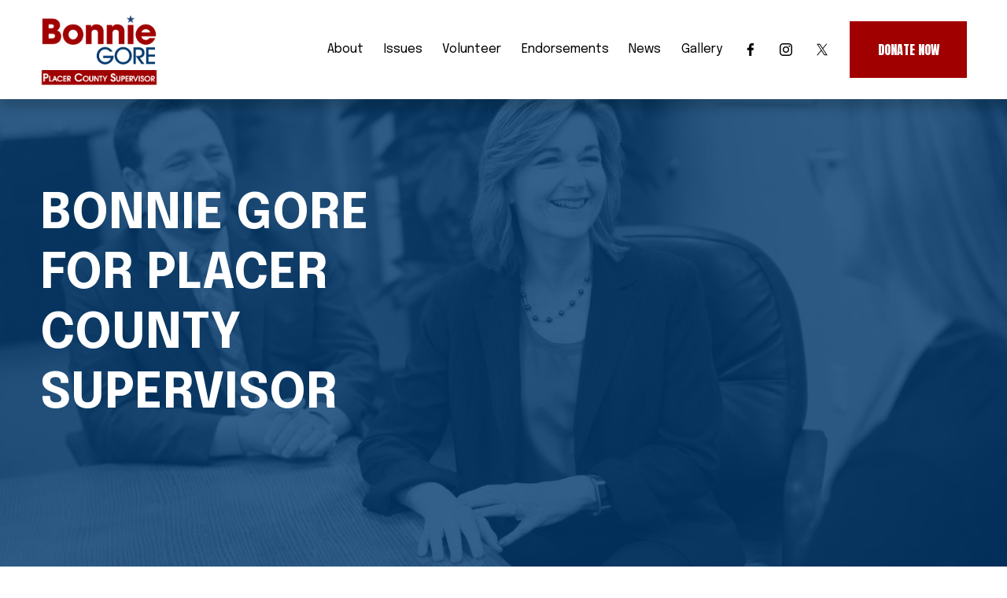

--- FILE ---
content_type: text/html;charset=utf-8
request_url: https://www.bonniegore.com/
body_size: 45154
content:
<!doctype html>
<html xmlns:og="http://opengraphprotocol.org/schema/" xmlns:fb="http://www.facebook.com/2008/fbml" lang="en-US"  >
  <head>
    <meta http-equiv="X-UA-Compatible" content="IE=edge,chrome=1">
    <meta name="viewport" content="width=device-width, initial-scale=1">
    <!-- This is Squarespace. --><!-- krill-azalea-jjjf -->
<base href="">
<meta charset="utf-8" />
<title>Bonnie Gore for Placer County Supervisor</title>
<meta http-equiv="Accept-CH" content="Sec-CH-UA-Platform-Version, Sec-CH-UA-Model" /><link rel="icon" type="image/x-icon" media="(prefers-color-scheme: light)" href="https://images.squarespace-cdn.com/content/v1/6851f15aa1c9d83f2658a7f7/9ce555f2-a019-4c50-98f2-f28d5168cd84/favicon.ico?format=100w"/>
<link rel="icon" type="image/x-icon" media="(prefers-color-scheme: dark)" href="https://images.squarespace-cdn.com/content/v1/6851f15aa1c9d83f2658a7f7/674098c5-503e-48c7-b2c4-d4dcbf77e9b9/favicon.ico?format=100w"/>
<link rel="canonical" href="https://www.bonniegore.com"/>
<meta property="og:site_name" content="Bonnie Gore for Placer County Supervisor"/>
<meta property="og:title" content="Bonnie Gore for Placer County Supervisor"/>
<meta property="og:url" content="https://www.bonniegore.com"/>
<meta property="og:type" content="website"/>
<meta property="og:image" content="http://static1.squarespace.com/static/6851f15aa1c9d83f2658a7f7/t/68520bb91ef4b52dec0c1ae1/1750207417243/political-4673-min.jpg?format=1500w"/>
<meta property="og:image:width" content="1500"/>
<meta property="og:image:height" content="999"/>
<meta itemprop="name" content="Bonnie Gore for Placer County Supervisor"/>
<meta itemprop="url" content="https://www.bonniegore.com"/>
<meta itemprop="thumbnailUrl" content="http://static1.squarespace.com/static/6851f15aa1c9d83f2658a7f7/t/68520bb91ef4b52dec0c1ae1/1750207417243/political-4673-min.jpg?format=1500w"/>
<link rel="image_src" href="http://static1.squarespace.com/static/6851f15aa1c9d83f2658a7f7/t/68520bb91ef4b52dec0c1ae1/1750207417243/political-4673-min.jpg?format=1500w" />
<meta itemprop="image" content="http://static1.squarespace.com/static/6851f15aa1c9d83f2658a7f7/t/68520bb91ef4b52dec0c1ae1/1750207417243/political-4673-min.jpg?format=1500w"/>
<meta name="twitter:title" content="Bonnie Gore for Placer County Supervisor"/>
<meta name="twitter:image" content="http://static1.squarespace.com/static/6851f15aa1c9d83f2658a7f7/t/68520bb91ef4b52dec0c1ae1/1750207417243/political-4673-min.jpg?format=1500w"/>
<meta name="twitter:url" content="https://www.bonniegore.com"/>
<meta name="twitter:card" content="summary"/>
<meta name="description" content="" />
<link rel="preconnect" href="https://images.squarespace-cdn.com">
<link rel="preconnect" href="https://fonts.gstatic.com" crossorigin>
<link rel="stylesheet" href="https://fonts.googleapis.com/css2?family=Epilogue:ital,wght@0,400;0,700;1,400;1,700&family=Anton:ital,wght@0,400"><script type="text/javascript" crossorigin="anonymous" defer="true" nomodule="nomodule" src="//assets.squarespace.com/@sqs/polyfiller/1.6/legacy.js"></script>
<script type="text/javascript" crossorigin="anonymous" defer="true" src="//assets.squarespace.com/@sqs/polyfiller/1.6/modern.js"></script>
<script type="text/javascript">SQUARESPACE_ROLLUPS = {};</script>
<script>(function(rollups, name) { if (!rollups[name]) { rollups[name] = {}; } rollups[name].js = ["//assets.squarespace.com/universal/scripts-compressed/extract-css-runtime-baea69e744e2c54f-min.en-US.js"]; })(SQUARESPACE_ROLLUPS, 'squarespace-extract_css_runtime');</script>
<script crossorigin="anonymous" src="//assets.squarespace.com/universal/scripts-compressed/extract-css-runtime-baea69e744e2c54f-min.en-US.js" defer ></script><script>(function(rollups, name) { if (!rollups[name]) { rollups[name] = {}; } rollups[name].js = ["//assets.squarespace.com/universal/scripts-compressed/extract-css-moment-js-vendor-6f2a1f6ec9a41489-min.en-US.js"]; })(SQUARESPACE_ROLLUPS, 'squarespace-extract_css_moment_js_vendor');</script>
<script crossorigin="anonymous" src="//assets.squarespace.com/universal/scripts-compressed/extract-css-moment-js-vendor-6f2a1f6ec9a41489-min.en-US.js" defer ></script><script>(function(rollups, name) { if (!rollups[name]) { rollups[name] = {}; } rollups[name].js = ["//assets.squarespace.com/universal/scripts-compressed/cldr-resource-pack-22ed584d99d9b83d-min.en-US.js"]; })(SQUARESPACE_ROLLUPS, 'squarespace-cldr_resource_pack');</script>
<script crossorigin="anonymous" src="//assets.squarespace.com/universal/scripts-compressed/cldr-resource-pack-22ed584d99d9b83d-min.en-US.js" defer ></script><script>(function(rollups, name) { if (!rollups[name]) { rollups[name] = {}; } rollups[name].js = ["//assets.squarespace.com/universal/scripts-compressed/common-vendors-stable-fbd854d40b0804b7-min.en-US.js"]; })(SQUARESPACE_ROLLUPS, 'squarespace-common_vendors_stable');</script>
<script crossorigin="anonymous" src="//assets.squarespace.com/universal/scripts-compressed/common-vendors-stable-fbd854d40b0804b7-min.en-US.js" defer ></script><script>(function(rollups, name) { if (!rollups[name]) { rollups[name] = {}; } rollups[name].js = ["//assets.squarespace.com/universal/scripts-compressed/common-vendors-7052b75402b03b15-min.en-US.js"]; })(SQUARESPACE_ROLLUPS, 'squarespace-common_vendors');</script>
<script crossorigin="anonymous" src="//assets.squarespace.com/universal/scripts-compressed/common-vendors-7052b75402b03b15-min.en-US.js" defer ></script><script>(function(rollups, name) { if (!rollups[name]) { rollups[name] = {}; } rollups[name].js = ["//assets.squarespace.com/universal/scripts-compressed/common-c385509208952f56-min.en-US.js"]; })(SQUARESPACE_ROLLUPS, 'squarespace-common');</script>
<script crossorigin="anonymous" src="//assets.squarespace.com/universal/scripts-compressed/common-c385509208952f56-min.en-US.js" defer ></script><script>(function(rollups, name) { if (!rollups[name]) { rollups[name] = {}; } rollups[name].js = ["//assets.squarespace.com/universal/scripts-compressed/user-account-core-cc552b49e5d31407-min.en-US.js"]; })(SQUARESPACE_ROLLUPS, 'squarespace-user_account_core');</script>
<script crossorigin="anonymous" src="//assets.squarespace.com/universal/scripts-compressed/user-account-core-cc552b49e5d31407-min.en-US.js" defer ></script><script>(function(rollups, name) { if (!rollups[name]) { rollups[name] = {}; } rollups[name].css = ["//assets.squarespace.com/universal/styles-compressed/user-account-core-70c8115da1e1c15c-min.en-US.css"]; })(SQUARESPACE_ROLLUPS, 'squarespace-user_account_core');</script>
<link rel="stylesheet" type="text/css" href="//assets.squarespace.com/universal/styles-compressed/user-account-core-70c8115da1e1c15c-min.en-US.css"><script>(function(rollups, name) { if (!rollups[name]) { rollups[name] = {}; } rollups[name].js = ["//assets.squarespace.com/universal/scripts-compressed/performance-ad9e27deecfccdcd-min.en-US.js"]; })(SQUARESPACE_ROLLUPS, 'squarespace-performance');</script>
<script crossorigin="anonymous" src="//assets.squarespace.com/universal/scripts-compressed/performance-ad9e27deecfccdcd-min.en-US.js" defer ></script><script data-name="static-context">Static = window.Static || {}; Static.SQUARESPACE_CONTEXT = {"betaFeatureFlags":["campaigns_merch_state","modernized-pdp-m2-enabled","campaigns_discount_section_in_blasts","scripts_defer","supports_versioned_template_assets","i18n_beta_website_locales","commerce-product-forms-rendering","override_block_styles","member_areas_feature","campaigns_import_discounts","form_block_first_last_name_required","nested_categories","marketing_automations","contacts_and_campaigns_redesign","campaigns_new_image_layout_picker","enable_form_submission_trigger","marketing_landing_page","campaigns_discount_section_in_automations","section-sdk-plp-list-view-atc-button-enabled","new_stacked_index","campaigns_thumbnail_layout"],"facebookAppId":"314192535267336","facebookApiVersion":"v6.0","rollups":{"squarespace-announcement-bar":{"js":"//assets.squarespace.com/universal/scripts-compressed/announcement-bar-cbedc76c6324797f-min.en-US.js"},"squarespace-audio-player":{"css":"//assets.squarespace.com/universal/styles-compressed/audio-player-b05f5197a871c566-min.en-US.css","js":"//assets.squarespace.com/universal/scripts-compressed/audio-player-da2700baaad04b07-min.en-US.js"},"squarespace-blog-collection-list":{"css":"//assets.squarespace.com/universal/styles-compressed/blog-collection-list-b4046463b72f34e2-min.en-US.css","js":"//assets.squarespace.com/universal/scripts-compressed/blog-collection-list-f78db80fc1cd6fce-min.en-US.js"},"squarespace-calendar-block-renderer":{"css":"//assets.squarespace.com/universal/styles-compressed/calendar-block-renderer-b72d08ba4421f5a0-min.en-US.css","js":"//assets.squarespace.com/universal/scripts-compressed/calendar-block-renderer-867a1d519964ab77-min.en-US.js"},"squarespace-chartjs-helpers":{"css":"//assets.squarespace.com/universal/styles-compressed/chartjs-helpers-96b256171ee039c1-min.en-US.css","js":"//assets.squarespace.com/universal/scripts-compressed/chartjs-helpers-4fd57f343946d08e-min.en-US.js"},"squarespace-comments":{"css":"//assets.squarespace.com/universal/styles-compressed/comments-621cedd89299c26d-min.en-US.css","js":"//assets.squarespace.com/universal/scripts-compressed/comments-cc444fae3fead46c-min.en-US.js"},"squarespace-custom-css-popup":{"css":"//assets.squarespace.com/universal/styles-compressed/custom-css-popup-2521e9fac704ef13-min.en-US.css","js":"//assets.squarespace.com/universal/scripts-compressed/custom-css-popup-a8c3b9321145de8d-min.en-US.js"},"squarespace-dialog":{"css":"//assets.squarespace.com/universal/styles-compressed/dialog-f9093f2d526b94df-min.en-US.css","js":"//assets.squarespace.com/universal/scripts-compressed/dialog-45f2a86bb0fad8dc-min.en-US.js"},"squarespace-events-collection":{"css":"//assets.squarespace.com/universal/styles-compressed/events-collection-b72d08ba4421f5a0-min.en-US.css","js":"//assets.squarespace.com/universal/scripts-compressed/events-collection-14cfd7ddff021d8b-min.en-US.js"},"squarespace-form-rendering-utils":{"js":"//assets.squarespace.com/universal/scripts-compressed/form-rendering-utils-2823e76ff925bfc2-min.en-US.js"},"squarespace-forms":{"css":"//assets.squarespace.com/universal/styles-compressed/forms-0afd3c6ac30bbab1-min.en-US.css","js":"//assets.squarespace.com/universal/scripts-compressed/forms-9b71770e3caa3dc7-min.en-US.js"},"squarespace-gallery-collection-list":{"css":"//assets.squarespace.com/universal/styles-compressed/gallery-collection-list-b4046463b72f34e2-min.en-US.css","js":"//assets.squarespace.com/universal/scripts-compressed/gallery-collection-list-07747667a3187b76-min.en-US.js"},"squarespace-image-zoom":{"css":"//assets.squarespace.com/universal/styles-compressed/image-zoom-b4046463b72f34e2-min.en-US.css","js":"//assets.squarespace.com/universal/scripts-compressed/image-zoom-60c18dc5f8f599ea-min.en-US.js"},"squarespace-pinterest":{"css":"//assets.squarespace.com/universal/styles-compressed/pinterest-b4046463b72f34e2-min.en-US.css","js":"//assets.squarespace.com/universal/scripts-compressed/pinterest-7d6f6ab4e8d3bd3f-min.en-US.js"},"squarespace-popup-overlay":{"css":"//assets.squarespace.com/universal/styles-compressed/popup-overlay-b742b752f5880972-min.en-US.css","js":"//assets.squarespace.com/universal/scripts-compressed/popup-overlay-2b60d0db5b93df47-min.en-US.js"},"squarespace-product-quick-view":{"css":"//assets.squarespace.com/universal/styles-compressed/product-quick-view-9548705e5cf7ee87-min.en-US.css","js":"//assets.squarespace.com/universal/scripts-compressed/product-quick-view-d454d89fb26ae12a-min.en-US.js"},"squarespace-products-collection-item-v2":{"css":"//assets.squarespace.com/universal/styles-compressed/products-collection-item-v2-b4046463b72f34e2-min.en-US.css","js":"//assets.squarespace.com/universal/scripts-compressed/products-collection-item-v2-e3a3f101748fca6e-min.en-US.js"},"squarespace-products-collection-list-v2":{"css":"//assets.squarespace.com/universal/styles-compressed/products-collection-list-v2-b4046463b72f34e2-min.en-US.css","js":"//assets.squarespace.com/universal/scripts-compressed/products-collection-list-v2-eedc544f4cc56af4-min.en-US.js"},"squarespace-search-page":{"css":"//assets.squarespace.com/universal/styles-compressed/search-page-90a67fc09b9b32c6-min.en-US.css","js":"//assets.squarespace.com/universal/scripts-compressed/search-page-e64261438cc72da8-min.en-US.js"},"squarespace-search-preview":{"js":"//assets.squarespace.com/universal/scripts-compressed/search-preview-cd4d6b833e1e7e59-min.en-US.js"},"squarespace-simple-liking":{"css":"//assets.squarespace.com/universal/styles-compressed/simple-liking-701bf8bbc05ec6aa-min.en-US.css","js":"//assets.squarespace.com/universal/scripts-compressed/simple-liking-c63bf8989a1c119a-min.en-US.js"},"squarespace-social-buttons":{"css":"//assets.squarespace.com/universal/styles-compressed/social-buttons-95032e5fa98e47a5-min.en-US.css","js":"//assets.squarespace.com/universal/scripts-compressed/social-buttons-0839ae7d1715ddd3-min.en-US.js"},"squarespace-tourdates":{"css":"//assets.squarespace.com/universal/styles-compressed/tourdates-b4046463b72f34e2-min.en-US.css","js":"//assets.squarespace.com/universal/scripts-compressed/tourdates-3d0769ff3268f527-min.en-US.js"},"squarespace-website-overlays-manager":{"css":"//assets.squarespace.com/universal/styles-compressed/website-overlays-manager-07ea5a4e004e6710-min.en-US.css","js":"//assets.squarespace.com/universal/scripts-compressed/website-overlays-manager-532fc21fb15f0ba1-min.en-US.js"}},"pageType":2,"website":{"id":"6851f15aa1c9d83f2658a7f7","identifier":"krill-azalea-jjjf","websiteType":4,"contentModifiedOn":1762972232736,"cloneable":false,"hasBeenCloneable":false,"siteStatus":{},"language":"en-US","translationLocale":"en-US","formattingLocale":"en-US","timeZone":"America/Los_Angeles","machineTimeZoneOffset":-28800000,"timeZoneOffset":-28800000,"timeZoneAbbr":"PST","siteTitle":"Bonnie Gore for Placer County Supervisor","fullSiteTitle":"Bonnie Gore for Placer County Supervisor","location":{},"logoImageId":"6851fb0a7869dc1988d917b9","shareButtonOptions":{"4":true,"6":true,"1":true,"8":true,"2":true,"3":true,"7":true},"logoImageUrl":"//images.squarespace-cdn.com/content/v1/6851f15aa1c9d83f2658a7f7/9577f21d-b8b0-4355-86b2-cd2c93c5b7f4/Logo-Bonnie-Gore.png","authenticUrl":"https://www.bonniegore.com","internalUrl":"https://krill-azalea-jjjf.squarespace.com","baseUrl":"https://www.bonniegore.com","primaryDomain":"www.bonniegore.com","sslSetting":3,"isHstsEnabled":true,"socialAccounts":[{"serviceId":60,"screenname":"Facebook","addedOn":1750204885945,"profileUrl":"https://www.facebook.com/BonnieGoreCA/","iconEnabled":true,"serviceName":"facebook-unauth"},{"serviceId":64,"screenname":"Instagram","addedOn":1750204895508,"profileUrl":"https://www.instagram.com/bonniegoreca/","iconEnabled":true,"serviceName":"instagram-unauth"},{"serviceId":85,"screenname":"X","addedOn":1750204903018,"profileUrl":"https://x.com/BonnieGoreCA","iconEnabled":true,"serviceName":"x-formerly-twitter-unauth"}],"typekitId":"","statsMigrated":false,"imageMetadataProcessingEnabled":false,"screenshotId":"a355eab3f3cfa46c15d26408b04161ec23e155e9a2a77595a40bd45fa78c1bc9","captchaSettings":{"enabledForDonations":false},"showOwnerLogin":false},"websiteSettings":{"id":"6851f15aa1c9d83f2658a7fa","websiteId":"6851f15aa1c9d83f2658a7f7","subjects":[],"country":"US","state":"CA","simpleLikingEnabled":true,"popupOverlaySettings":{"style":1,"enabledPages":[]},"commentLikesAllowed":true,"commentAnonAllowed":true,"commentThreaded":true,"commentApprovalRequired":false,"commentAvatarsOn":true,"commentSortType":2,"commentFlagThreshold":0,"commentFlagsAllowed":true,"commentEnableByDefault":true,"commentDisableAfterDaysDefault":0,"disqusShortname":"","commentsEnabled":false,"businessHours":{},"storeSettings":{"returnPolicy":null,"termsOfService":null,"privacyPolicy":null,"expressCheckout":false,"continueShoppingLinkUrl":"/","useLightCart":false,"showNoteField":false,"shippingCountryDefaultValue":"US","billToShippingDefaultValue":false,"showShippingPhoneNumber":true,"isShippingPhoneRequired":false,"showBillingPhoneNumber":true,"isBillingPhoneRequired":false,"currenciesSupported":["USD","CAD","GBP","AUD","EUR","CHF","NOK","SEK","DKK","NZD","SGD","MXN","HKD","CZK","ILS","MYR","RUB","PHP","PLN","THB","BRL","ARS","COP","IDR","INR","JPY","ZAR"],"defaultCurrency":"USD","selectedCurrency":"USD","measurementStandard":1,"showCustomCheckoutForm":false,"checkoutPageMarketingOptInEnabled":true,"enableMailingListOptInByDefault":false,"sameAsRetailLocation":false,"merchandisingSettings":{"scarcityEnabledOnProductItems":false,"scarcityEnabledOnProductBlocks":false,"scarcityMessageType":"DEFAULT_SCARCITY_MESSAGE","scarcityThreshold":10,"multipleQuantityAllowedForServices":true,"restockNotificationsEnabled":false,"restockNotificationsMailingListSignUpEnabled":false,"relatedProductsEnabled":false,"relatedProductsOrdering":"random","soldOutVariantsDropdownDisabled":false,"productComposerOptedIn":false,"productComposerABTestOptedOut":false,"productReviewsEnabled":false},"minimumOrderSubtotalEnabled":false,"minimumOrderSubtotal":{"currency":"USD","value":"0.00"},"addToCartConfirmationType":2,"isLive":false,"multipleQuantityAllowedForServices":true},"useEscapeKeyToLogin":false,"ssBadgeType":1,"ssBadgePosition":4,"ssBadgeVisibility":1,"ssBadgeDevices":1,"pinterestOverlayOptions":{"mode":"disabled"},"userAccountsSettings":{"loginAllowed":true,"signupAllowed":true}},"cookieSettings":{"isCookieBannerEnabled":false,"isRestrictiveCookiePolicyEnabled":false,"cookieBannerText":"","cookieBannerTheme":"","cookieBannerVariant":"","cookieBannerPosition":"","cookieBannerCtaVariant":"","cookieBannerCtaText":"","cookieBannerAcceptType":"OPT_IN","cookieBannerOptOutCtaText":"","cookieBannerHasOptOut":false,"cookieBannerHasManageCookies":true,"cookieBannerManageCookiesLabel":"","cookieBannerSavedPreferencesText":"","cookieBannerSavedPreferencesLayout":"PILL"},"websiteCloneable":false,"collection":{"title":"Home","id":"6851f15ba1c9d83f2658a827","fullUrl":"/","type":10,"permissionType":1},"subscribed":false,"appDomain":"squarespace.com","templateTweakable":true,"tweakJSON":{"form-use-theme-colors":"true","header-logo-height":"100px","header-mobile-logo-max-height":"60px","header-vert-padding":"1vw","header-width":"Full","maxPageWidth":"1400px","mobile-header-vert-padding":"6vw","pagePadding":"4vw","tweak-blog-alternating-side-by-side-image-aspect-ratio":"1:1 Square","tweak-blog-alternating-side-by-side-image-spacing":"6%","tweak-blog-alternating-side-by-side-meta-spacing":"20px","tweak-blog-alternating-side-by-side-primary-meta":"Categories","tweak-blog-alternating-side-by-side-read-more-spacing":"20px","tweak-blog-alternating-side-by-side-secondary-meta":"Date","tweak-blog-basic-grid-columns":"3","tweak-blog-basic-grid-image-aspect-ratio":"3:2 Standard","tweak-blog-basic-grid-image-spacing":"35px","tweak-blog-basic-grid-meta-spacing":"25px","tweak-blog-basic-grid-primary-meta":"Categories","tweak-blog-basic-grid-read-more-spacing":"20px","tweak-blog-basic-grid-secondary-meta":"Date","tweak-blog-item-custom-width":"50","tweak-blog-item-show-author-profile":"false","tweak-blog-item-width":"Medium","tweak-blog-masonry-columns":"2","tweak-blog-masonry-horizontal-spacing":"30px","tweak-blog-masonry-image-spacing":"20px","tweak-blog-masonry-meta-spacing":"20px","tweak-blog-masonry-primary-meta":"Categories","tweak-blog-masonry-read-more-spacing":"20px","tweak-blog-masonry-secondary-meta":"Date","tweak-blog-masonry-vertical-spacing":"30px","tweak-blog-side-by-side-image-aspect-ratio":"1:1 Square","tweak-blog-side-by-side-image-spacing":"6%","tweak-blog-side-by-side-meta-spacing":"20px","tweak-blog-side-by-side-primary-meta":"Categories","tweak-blog-side-by-side-read-more-spacing":"20px","tweak-blog-side-by-side-secondary-meta":"Date","tweak-blog-single-column-image-spacing":"50px","tweak-blog-single-column-meta-spacing":"30px","tweak-blog-single-column-primary-meta":"Categories","tweak-blog-single-column-read-more-spacing":"15px","tweak-blog-single-column-secondary-meta":"Date","tweak-events-stacked-show-thumbnails":"true","tweak-events-stacked-thumbnail-size":"3:2 Standard","tweak-fixed-header":"true","tweak-fixed-header-style":"Basic","tweak-global-animations-animation-curve":"ease","tweak-global-animations-animation-delay":"0.1s","tweak-global-animations-animation-duration":"0.1s","tweak-global-animations-animation-style":"fade","tweak-global-animations-animation-type":"none","tweak-global-animations-complexity-level":"detailed","tweak-global-animations-enabled":"false","tweak-portfolio-grid-basic-custom-height":"50","tweak-portfolio-grid-overlay-custom-height":"50","tweak-portfolio-hover-follow-acceleration":"10%","tweak-portfolio-hover-follow-animation-duration":"Fast","tweak-portfolio-hover-follow-animation-type":"Fade","tweak-portfolio-hover-follow-delimiter":"Bullet","tweak-portfolio-hover-follow-front":"false","tweak-portfolio-hover-follow-layout":"Inline","tweak-portfolio-hover-follow-size":"50","tweak-portfolio-hover-follow-text-spacing-x":"1.5","tweak-portfolio-hover-follow-text-spacing-y":"1.5","tweak-portfolio-hover-static-animation-duration":"Fast","tweak-portfolio-hover-static-animation-type":"Fade","tweak-portfolio-hover-static-delimiter":"Hyphen","tweak-portfolio-hover-static-front":"true","tweak-portfolio-hover-static-layout":"Inline","tweak-portfolio-hover-static-size":"50","tweak-portfolio-hover-static-text-spacing-x":"1.5","tweak-portfolio-hover-static-text-spacing-y":"1.5","tweak-portfolio-index-background-animation-duration":"Medium","tweak-portfolio-index-background-animation-type":"Fade","tweak-portfolio-index-background-custom-height":"50","tweak-portfolio-index-background-delimiter":"None","tweak-portfolio-index-background-height":"Large","tweak-portfolio-index-background-horizontal-alignment":"Center","tweak-portfolio-index-background-link-format":"Stacked","tweak-portfolio-index-background-persist":"false","tweak-portfolio-index-background-vertical-alignment":"Middle","tweak-portfolio-index-background-width":"Full","tweak-product-basic-item-click-action":"None","tweak-product-basic-item-gallery-aspect-ratio":"3:4 Three-Four (Vertical)","tweak-product-basic-item-gallery-design":"Slideshow","tweak-product-basic-item-gallery-width":"50%","tweak-product-basic-item-hover-action":"None","tweak-product-basic-item-image-spacing":"2vw","tweak-product-basic-item-image-zoom-factor":"2","tweak-product-basic-item-product-variant-display":"Dropdown","tweak-product-basic-item-thumbnail-placement":"Side","tweak-product-basic-item-variant-picker-layout":"Dropdowns","tweak-products-add-to-cart-button":"false","tweak-products-columns":"2","tweak-products-gutter-column":"2vw","tweak-products-gutter-row":"5vw","tweak-products-header-text-alignment":"Middle","tweak-products-image-aspect-ratio":"1:1 Square","tweak-products-image-text-spacing":"1.5vw","tweak-products-mobile-columns":"1","tweak-products-text-alignment":"Left","tweak-products-width":"Full","tweak-transparent-header":"false"},"templateId":"5c5a519771c10ba3470d8101","templateVersion":"7.1","pageFeatures":[1,2,4],"gmRenderKey":"QUl6YVN5Q0JUUk9xNkx1dkZfSUUxcjQ2LVQ0QWVUU1YtMGQ3bXk4","templateScriptsRootUrl":"https://static1.squarespace.com/static/vta/5c5a519771c10ba3470d8101/scripts/","impersonatedSession":false,"tzData":{"zones":[[-480,"US","P%sT",null]],"rules":{"US":[[1967,2006,null,"Oct","lastSun","2:00","0","S"],[1987,2006,null,"Apr","Sun>=1","2:00","1:00","D"],[2007,"max",null,"Mar","Sun>=8","2:00","1:00","D"],[2007,"max",null,"Nov","Sun>=1","2:00","0","S"]]}},"showAnnouncementBar":false,"recaptchaEnterpriseContext":{"recaptchaEnterpriseSiteKey":"6LdDFQwjAAAAAPigEvvPgEVbb7QBm-TkVJdDTlAv"},"i18nContext":{"timeZoneData":{"id":"America/Los_Angeles","name":"Pacific Time"}},"env":"PRODUCTION","visitorFormContext":{"formFieldFormats":{"initialNameOrder":"GIVEN_FIRST","initialPhoneFormat":{"id":0,"type":"PHONE_NUMBER","country":"US","labelLocale":"en-US","fields":[{"type":"SEPARATOR","label":"(","identifier":"LeftParen","length":0,"required":false,"metadata":{}},{"type":"FIELD","label":"1","identifier":"1","length":3,"required":false,"metadata":{}},{"type":"SEPARATOR","label":")","identifier":"RightParen","length":0,"required":false,"metadata":{}},{"type":"SEPARATOR","label":" ","identifier":"Space","length":0,"required":false,"metadata":{}},{"type":"FIELD","label":"2","identifier":"2","length":3,"required":false,"metadata":{}},{"type":"SEPARATOR","label":"-","identifier":"Dash","length":0,"required":false,"metadata":{}},{"type":"FIELD","label":"3","identifier":"3","length":14,"required":false,"metadata":{}}]},"countries":[{"name":"Afghanistan","code":"AF","phoneCode":"+93"},{"name":"\u00C5land Islands","code":"AX","phoneCode":"+358"},{"name":"Albania","code":"AL","phoneCode":"+355"},{"name":"Algeria","code":"DZ","phoneCode":"+213"},{"name":"American Samoa","code":"AS","phoneCode":"+1"},{"name":"Andorra","code":"AD","phoneCode":"+376"},{"name":"Angola","code":"AO","phoneCode":"+244"},{"name":"Anguilla","code":"AI","phoneCode":"+1"},{"name":"Antigua & Barbuda","code":"AG","phoneCode":"+1"},{"name":"Argentina","code":"AR","phoneCode":"+54"},{"name":"Armenia","code":"AM","phoneCode":"+374"},{"name":"Aruba","code":"AW","phoneCode":"+297"},{"name":"Ascension Island","code":"AC","phoneCode":"+247"},{"name":"Australia","code":"AU","phoneCode":"+61"},{"name":"Austria","code":"AT","phoneCode":"+43"},{"name":"Azerbaijan","code":"AZ","phoneCode":"+994"},{"name":"Bahamas","code":"BS","phoneCode":"+1"},{"name":"Bahrain","code":"BH","phoneCode":"+973"},{"name":"Bangladesh","code":"BD","phoneCode":"+880"},{"name":"Barbados","code":"BB","phoneCode":"+1"},{"name":"Belarus","code":"BY","phoneCode":"+375"},{"name":"Belgium","code":"BE","phoneCode":"+32"},{"name":"Belize","code":"BZ","phoneCode":"+501"},{"name":"Benin","code":"BJ","phoneCode":"+229"},{"name":"Bermuda","code":"BM","phoneCode":"+1"},{"name":"Bhutan","code":"BT","phoneCode":"+975"},{"name":"Bolivia","code":"BO","phoneCode":"+591"},{"name":"Bosnia & Herzegovina","code":"BA","phoneCode":"+387"},{"name":"Botswana","code":"BW","phoneCode":"+267"},{"name":"Brazil","code":"BR","phoneCode":"+55"},{"name":"British Indian Ocean Territory","code":"IO","phoneCode":"+246"},{"name":"British Virgin Islands","code":"VG","phoneCode":"+1"},{"name":"Brunei","code":"BN","phoneCode":"+673"},{"name":"Bulgaria","code":"BG","phoneCode":"+359"},{"name":"Burkina Faso","code":"BF","phoneCode":"+226"},{"name":"Burundi","code":"BI","phoneCode":"+257"},{"name":"Cambodia","code":"KH","phoneCode":"+855"},{"name":"Cameroon","code":"CM","phoneCode":"+237"},{"name":"Canada","code":"CA","phoneCode":"+1"},{"name":"Cape Verde","code":"CV","phoneCode":"+238"},{"name":"Caribbean Netherlands","code":"BQ","phoneCode":"+599"},{"name":"Cayman Islands","code":"KY","phoneCode":"+1"},{"name":"Central African Republic","code":"CF","phoneCode":"+236"},{"name":"Chad","code":"TD","phoneCode":"+235"},{"name":"Chile","code":"CL","phoneCode":"+56"},{"name":"China","code":"CN","phoneCode":"+86"},{"name":"Christmas Island","code":"CX","phoneCode":"+61"},{"name":"Cocos (Keeling) Islands","code":"CC","phoneCode":"+61"},{"name":"Colombia","code":"CO","phoneCode":"+57"},{"name":"Comoros","code":"KM","phoneCode":"+269"},{"name":"Congo - Brazzaville","code":"CG","phoneCode":"+242"},{"name":"Congo - Kinshasa","code":"CD","phoneCode":"+243"},{"name":"Cook Islands","code":"CK","phoneCode":"+682"},{"name":"Costa Rica","code":"CR","phoneCode":"+506"},{"name":"C\u00F4te d\u2019Ivoire","code":"CI","phoneCode":"+225"},{"name":"Croatia","code":"HR","phoneCode":"+385"},{"name":"Cuba","code":"CU","phoneCode":"+53"},{"name":"Cura\u00E7ao","code":"CW","phoneCode":"+599"},{"name":"Cyprus","code":"CY","phoneCode":"+357"},{"name":"Czechia","code":"CZ","phoneCode":"+420"},{"name":"Denmark","code":"DK","phoneCode":"+45"},{"name":"Djibouti","code":"DJ","phoneCode":"+253"},{"name":"Dominica","code":"DM","phoneCode":"+1"},{"name":"Dominican Republic","code":"DO","phoneCode":"+1"},{"name":"Ecuador","code":"EC","phoneCode":"+593"},{"name":"Egypt","code":"EG","phoneCode":"+20"},{"name":"El Salvador","code":"SV","phoneCode":"+503"},{"name":"Equatorial Guinea","code":"GQ","phoneCode":"+240"},{"name":"Eritrea","code":"ER","phoneCode":"+291"},{"name":"Estonia","code":"EE","phoneCode":"+372"},{"name":"Eswatini","code":"SZ","phoneCode":"+268"},{"name":"Ethiopia","code":"ET","phoneCode":"+251"},{"name":"Falkland Islands","code":"FK","phoneCode":"+500"},{"name":"Faroe Islands","code":"FO","phoneCode":"+298"},{"name":"Fiji","code":"FJ","phoneCode":"+679"},{"name":"Finland","code":"FI","phoneCode":"+358"},{"name":"France","code":"FR","phoneCode":"+33"},{"name":"French Guiana","code":"GF","phoneCode":"+594"},{"name":"French Polynesia","code":"PF","phoneCode":"+689"},{"name":"Gabon","code":"GA","phoneCode":"+241"},{"name":"Gambia","code":"GM","phoneCode":"+220"},{"name":"Georgia","code":"GE","phoneCode":"+995"},{"name":"Germany","code":"DE","phoneCode":"+49"},{"name":"Ghana","code":"GH","phoneCode":"+233"},{"name":"Gibraltar","code":"GI","phoneCode":"+350"},{"name":"Greece","code":"GR","phoneCode":"+30"},{"name":"Greenland","code":"GL","phoneCode":"+299"},{"name":"Grenada","code":"GD","phoneCode":"+1"},{"name":"Guadeloupe","code":"GP","phoneCode":"+590"},{"name":"Guam","code":"GU","phoneCode":"+1"},{"name":"Guatemala","code":"GT","phoneCode":"+502"},{"name":"Guernsey","code":"GG","phoneCode":"+44"},{"name":"Guinea","code":"GN","phoneCode":"+224"},{"name":"Guinea-Bissau","code":"GW","phoneCode":"+245"},{"name":"Guyana","code":"GY","phoneCode":"+592"},{"name":"Haiti","code":"HT","phoneCode":"+509"},{"name":"Honduras","code":"HN","phoneCode":"+504"},{"name":"Hong Kong SAR China","code":"HK","phoneCode":"+852"},{"name":"Hungary","code":"HU","phoneCode":"+36"},{"name":"Iceland","code":"IS","phoneCode":"+354"},{"name":"India","code":"IN","phoneCode":"+91"},{"name":"Indonesia","code":"ID","phoneCode":"+62"},{"name":"Iran","code":"IR","phoneCode":"+98"},{"name":"Iraq","code":"IQ","phoneCode":"+964"},{"name":"Ireland","code":"IE","phoneCode":"+353"},{"name":"Isle of Man","code":"IM","phoneCode":"+44"},{"name":"Israel","code":"IL","phoneCode":"+972"},{"name":"Italy","code":"IT","phoneCode":"+39"},{"name":"Jamaica","code":"JM","phoneCode":"+1"},{"name":"Japan","code":"JP","phoneCode":"+81"},{"name":"Jersey","code":"JE","phoneCode":"+44"},{"name":"Jordan","code":"JO","phoneCode":"+962"},{"name":"Kazakhstan","code":"KZ","phoneCode":"+7"},{"name":"Kenya","code":"KE","phoneCode":"+254"},{"name":"Kiribati","code":"KI","phoneCode":"+686"},{"name":"Kosovo","code":"XK","phoneCode":"+383"},{"name":"Kuwait","code":"KW","phoneCode":"+965"},{"name":"Kyrgyzstan","code":"KG","phoneCode":"+996"},{"name":"Laos","code":"LA","phoneCode":"+856"},{"name":"Latvia","code":"LV","phoneCode":"+371"},{"name":"Lebanon","code":"LB","phoneCode":"+961"},{"name":"Lesotho","code":"LS","phoneCode":"+266"},{"name":"Liberia","code":"LR","phoneCode":"+231"},{"name":"Libya","code":"LY","phoneCode":"+218"},{"name":"Liechtenstein","code":"LI","phoneCode":"+423"},{"name":"Lithuania","code":"LT","phoneCode":"+370"},{"name":"Luxembourg","code":"LU","phoneCode":"+352"},{"name":"Macao SAR China","code":"MO","phoneCode":"+853"},{"name":"Madagascar","code":"MG","phoneCode":"+261"},{"name":"Malawi","code":"MW","phoneCode":"+265"},{"name":"Malaysia","code":"MY","phoneCode":"+60"},{"name":"Maldives","code":"MV","phoneCode":"+960"},{"name":"Mali","code":"ML","phoneCode":"+223"},{"name":"Malta","code":"MT","phoneCode":"+356"},{"name":"Marshall Islands","code":"MH","phoneCode":"+692"},{"name":"Martinique","code":"MQ","phoneCode":"+596"},{"name":"Mauritania","code":"MR","phoneCode":"+222"},{"name":"Mauritius","code":"MU","phoneCode":"+230"},{"name":"Mayotte","code":"YT","phoneCode":"+262"},{"name":"Mexico","code":"MX","phoneCode":"+52"},{"name":"Micronesia","code":"FM","phoneCode":"+691"},{"name":"Moldova","code":"MD","phoneCode":"+373"},{"name":"Monaco","code":"MC","phoneCode":"+377"},{"name":"Mongolia","code":"MN","phoneCode":"+976"},{"name":"Montenegro","code":"ME","phoneCode":"+382"},{"name":"Montserrat","code":"MS","phoneCode":"+1"},{"name":"Morocco","code":"MA","phoneCode":"+212"},{"name":"Mozambique","code":"MZ","phoneCode":"+258"},{"name":"Myanmar (Burma)","code":"MM","phoneCode":"+95"},{"name":"Namibia","code":"NA","phoneCode":"+264"},{"name":"Nauru","code":"NR","phoneCode":"+674"},{"name":"Nepal","code":"NP","phoneCode":"+977"},{"name":"Netherlands","code":"NL","phoneCode":"+31"},{"name":"New Caledonia","code":"NC","phoneCode":"+687"},{"name":"New Zealand","code":"NZ","phoneCode":"+64"},{"name":"Nicaragua","code":"NI","phoneCode":"+505"},{"name":"Niger","code":"NE","phoneCode":"+227"},{"name":"Nigeria","code":"NG","phoneCode":"+234"},{"name":"Niue","code":"NU","phoneCode":"+683"},{"name":"Norfolk Island","code":"NF","phoneCode":"+672"},{"name":"Northern Mariana Islands","code":"MP","phoneCode":"+1"},{"name":"North Korea","code":"KP","phoneCode":"+850"},{"name":"North Macedonia","code":"MK","phoneCode":"+389"},{"name":"Norway","code":"NO","phoneCode":"+47"},{"name":"Oman","code":"OM","phoneCode":"+968"},{"name":"Pakistan","code":"PK","phoneCode":"+92"},{"name":"Palau","code":"PW","phoneCode":"+680"},{"name":"Palestinian Territories","code":"PS","phoneCode":"+970"},{"name":"Panama","code":"PA","phoneCode":"+507"},{"name":"Papua New Guinea","code":"PG","phoneCode":"+675"},{"name":"Paraguay","code":"PY","phoneCode":"+595"},{"name":"Peru","code":"PE","phoneCode":"+51"},{"name":"Philippines","code":"PH","phoneCode":"+63"},{"name":"Poland","code":"PL","phoneCode":"+48"},{"name":"Portugal","code":"PT","phoneCode":"+351"},{"name":"Puerto Rico","code":"PR","phoneCode":"+1"},{"name":"Qatar","code":"QA","phoneCode":"+974"},{"name":"R\u00E9union","code":"RE","phoneCode":"+262"},{"name":"Romania","code":"RO","phoneCode":"+40"},{"name":"Russia","code":"RU","phoneCode":"+7"},{"name":"Rwanda","code":"RW","phoneCode":"+250"},{"name":"Samoa","code":"WS","phoneCode":"+685"},{"name":"San Marino","code":"SM","phoneCode":"+378"},{"name":"S\u00E3o Tom\u00E9 & Pr\u00EDncipe","code":"ST","phoneCode":"+239"},{"name":"Saudi Arabia","code":"SA","phoneCode":"+966"},{"name":"Senegal","code":"SN","phoneCode":"+221"},{"name":"Serbia","code":"RS","phoneCode":"+381"},{"name":"Seychelles","code":"SC","phoneCode":"+248"},{"name":"Sierra Leone","code":"SL","phoneCode":"+232"},{"name":"Singapore","code":"SG","phoneCode":"+65"},{"name":"Sint Maarten","code":"SX","phoneCode":"+1"},{"name":"Slovakia","code":"SK","phoneCode":"+421"},{"name":"Slovenia","code":"SI","phoneCode":"+386"},{"name":"Solomon Islands","code":"SB","phoneCode":"+677"},{"name":"Somalia","code":"SO","phoneCode":"+252"},{"name":"South Africa","code":"ZA","phoneCode":"+27"},{"name":"South Korea","code":"KR","phoneCode":"+82"},{"name":"South Sudan","code":"SS","phoneCode":"+211"},{"name":"Spain","code":"ES","phoneCode":"+34"},{"name":"Sri Lanka","code":"LK","phoneCode":"+94"},{"name":"St. Barth\u00E9lemy","code":"BL","phoneCode":"+590"},{"name":"St. Helena","code":"SH","phoneCode":"+290"},{"name":"St. Kitts & Nevis","code":"KN","phoneCode":"+1"},{"name":"St. Lucia","code":"LC","phoneCode":"+1"},{"name":"St. Martin","code":"MF","phoneCode":"+590"},{"name":"St. Pierre & Miquelon","code":"PM","phoneCode":"+508"},{"name":"St. Vincent & Grenadines","code":"VC","phoneCode":"+1"},{"name":"Sudan","code":"SD","phoneCode":"+249"},{"name":"Suriname","code":"SR","phoneCode":"+597"},{"name":"Svalbard & Jan Mayen","code":"SJ","phoneCode":"+47"},{"name":"Sweden","code":"SE","phoneCode":"+46"},{"name":"Switzerland","code":"CH","phoneCode":"+41"},{"name":"Syria","code":"SY","phoneCode":"+963"},{"name":"Taiwan","code":"TW","phoneCode":"+886"},{"name":"Tajikistan","code":"TJ","phoneCode":"+992"},{"name":"Tanzania","code":"TZ","phoneCode":"+255"},{"name":"Thailand","code":"TH","phoneCode":"+66"},{"name":"Timor-Leste","code":"TL","phoneCode":"+670"},{"name":"Togo","code":"TG","phoneCode":"+228"},{"name":"Tokelau","code":"TK","phoneCode":"+690"},{"name":"Tonga","code":"TO","phoneCode":"+676"},{"name":"Trinidad & Tobago","code":"TT","phoneCode":"+1"},{"name":"Tristan da Cunha","code":"TA","phoneCode":"+290"},{"name":"Tunisia","code":"TN","phoneCode":"+216"},{"name":"T\u00FCrkiye","code":"TR","phoneCode":"+90"},{"name":"Turkmenistan","code":"TM","phoneCode":"+993"},{"name":"Turks & Caicos Islands","code":"TC","phoneCode":"+1"},{"name":"Tuvalu","code":"TV","phoneCode":"+688"},{"name":"U.S. Virgin Islands","code":"VI","phoneCode":"+1"},{"name":"Uganda","code":"UG","phoneCode":"+256"},{"name":"Ukraine","code":"UA","phoneCode":"+380"},{"name":"United Arab Emirates","code":"AE","phoneCode":"+971"},{"name":"United Kingdom","code":"GB","phoneCode":"+44"},{"name":"United States","code":"US","phoneCode":"+1"},{"name":"Uruguay","code":"UY","phoneCode":"+598"},{"name":"Uzbekistan","code":"UZ","phoneCode":"+998"},{"name":"Vanuatu","code":"VU","phoneCode":"+678"},{"name":"Vatican City","code":"VA","phoneCode":"+39"},{"name":"Venezuela","code":"VE","phoneCode":"+58"},{"name":"Vietnam","code":"VN","phoneCode":"+84"},{"name":"Wallis & Futuna","code":"WF","phoneCode":"+681"},{"name":"Western Sahara","code":"EH","phoneCode":"+212"},{"name":"Yemen","code":"YE","phoneCode":"+967"},{"name":"Zambia","code":"ZM","phoneCode":"+260"},{"name":"Zimbabwe","code":"ZW","phoneCode":"+263"}],"initialAddressFormat":{"id":0,"type":"ADDRESS","country":"US","labelLocale":"en","fields":[{"type":"FIELD","label":"Address Line 1","identifier":"Line1","length":0,"required":true,"metadata":{"autocomplete":"address-line1"}},{"type":"SEPARATOR","label":"\n","identifier":"Newline","length":0,"required":false,"metadata":{}},{"type":"FIELD","label":"Address Line 2","identifier":"Line2","length":0,"required":false,"metadata":{"autocomplete":"address-line2"}},{"type":"SEPARATOR","label":"\n","identifier":"Newline","length":0,"required":false,"metadata":{}},{"type":"FIELD","label":"City","identifier":"City","length":0,"required":true,"metadata":{"autocomplete":"address-level2"}},{"type":"SEPARATOR","label":",","identifier":"Comma","length":0,"required":false,"metadata":{}},{"type":"SEPARATOR","label":" ","identifier":"Space","length":0,"required":false,"metadata":{}},{"type":"FIELD","label":"State","identifier":"State","length":0,"required":true,"metadata":{"autocomplete":"address-level1"}},{"type":"SEPARATOR","label":" ","identifier":"Space","length":0,"required":false,"metadata":{}},{"type":"FIELD","label":"ZIP Code","identifier":"Zip","length":0,"required":true,"metadata":{"autocomplete":"postal-code"}}]}},"localizedStrings":{"validation":{"noValidSelection":"A valid selection must be made.","invalidUrl":"Must be a valid URL.","stringTooLong":"Value should have a length no longer than {0}.","containsInvalidKey":"{0} contains an invalid key.","invalidTwitterUsername":"Must be a valid Twitter username.","valueOutsideRange":"Value must be in the range {0} to {1}.","invalidPassword":"Passwords should not contain whitespace.","missingRequiredSubfields":"{0} is missing required subfields: {1}","invalidCurrency":"Currency value should be formatted like 1234 or 123.99.","invalidMapSize":"Value should contain exactly {0} elements.","subfieldsRequired":"All fields in {0} are required.","formSubmissionFailed":"Form submission failed. Review the following information: {0}.","invalidCountryCode":"Country code should have an optional plus and up to 4 digits.","invalidDate":"This is not a real date.","required":"{0} is required.","invalidStringLength":"Value should be {0} characters long.","invalidEmail":"Email addresses should follow the format user@domain.com.","invalidListLength":"Value should be {0} elements long.","allEmpty":"Please fill out at least one form field.","missingRequiredQuestion":"Missing a required question.","invalidQuestion":"Contained an invalid question.","captchaFailure":"Captcha validation failed. Please try again.","stringTooShort":"Value should have a length of at least {0}.","invalid":"{0} is not valid.","formErrors":"Form Errors","containsInvalidValue":"{0} contains an invalid value.","invalidUnsignedNumber":"Numbers must contain only digits and no other characters.","invalidName":"Valid names contain only letters, numbers, spaces, ', or - characters."},"submit":"Submit","status":{"title":"{@} Block","learnMore":"Learn more"},"name":{"firstName":"First Name","lastName":"Last Name"},"lightbox":{"openForm":"Open Form"},"likert":{"agree":"Agree","stronglyDisagree":"Strongly Disagree","disagree":"Disagree","stronglyAgree":"Strongly Agree","neutral":"Neutral"},"time":{"am":"AM","second":"Second","pm":"PM","minute":"Minute","amPm":"AM/PM","hour":"Hour"},"notFound":"Form not found.","date":{"yyyy":"YYYY","year":"Year","mm":"MM","day":"Day","month":"Month","dd":"DD"},"phone":{"country":"Country","number":"Number","prefix":"Prefix","areaCode":"Area Code","line":"Line"},"submitError":"Unable to submit form. Please try again later.","address":{"stateProvince":"State/Province","country":"Country","zipPostalCode":"Zip/Postal Code","address2":"Address 2","address1":"Address 1","city":"City"},"email":{"signUp":"Sign up for news and updates"},"cannotSubmitDemoForm":"This is a demo form and cannot be submitted.","required":"(required)","invalidData":"Invalid form data."}}};</script><link rel="stylesheet" type="text/css" href="https://definitions.sqspcdn.com/website-component-definition/static-assets/website.components.button/a83365c4-ed2c-418e-bc2c-54815cbb657e_265/website.components.button.styles.css"/><link rel="stylesheet" type="text/css" href="https://definitions.sqspcdn.com/website-component-definition/static-assets/website.components.form/e1caafba-1972-4ff8-a43c-df0e503c640f_267/website.components.form.styles.css"/><script defer src="https://definitions.sqspcdn.com/website-component-definition/static-assets/website.components.button/a83365c4-ed2c-418e-bc2c-54815cbb657e_265/website.components.button.visitor.js"></script><script defer src="https://definitions.sqspcdn.com/website-component-definition/static-assets/website.components.form/e1caafba-1972-4ff8-a43c-df0e503c640f_267/website.components.form.visitor.js"></script><script defer src="https://definitions.sqspcdn.com/website-component-definition/static-assets/website.components.button/a83365c4-ed2c-418e-bc2c-54815cbb657e_265/8830.js"></script><script defer src="https://definitions.sqspcdn.com/website-component-definition/static-assets/website.components.button/a83365c4-ed2c-418e-bc2c-54815cbb657e_265/block-animation-preview-manager.js"></script><script defer src="https://definitions.sqspcdn.com/website-component-definition/static-assets/website.components.button/a83365c4-ed2c-418e-bc2c-54815cbb657e_265/3196.js"></script><script defer src="https://definitions.sqspcdn.com/website-component-definition/static-assets/website.components.button/a83365c4-ed2c-418e-bc2c-54815cbb657e_265/trigger-animation-runtime.js"></script><script type="application/ld+json">{"url":"https://www.bonniegore.com","name":"Bonnie Gore for Placer County Supervisor","image":"//images.squarespace-cdn.com/content/v1/6851f15aa1c9d83f2658a7f7/9577f21d-b8b0-4355-86b2-cd2c93c5b7f4/Logo-Bonnie-Gore.png","@context":"http://schema.org","@type":"WebSite"}</script><script type="application/ld+json">{"address":"","image":"https://static1.squarespace.com/static/6851f15aa1c9d83f2658a7f7/t/6851fb0a7869dc1988d917b9/1762972232736/","openingHours":"","@context":"http://schema.org","@type":"LocalBusiness"}</script><link rel="stylesheet" type="text/css" href="https://static1.squarespace.com/static/versioned-site-css/6851f15aa1c9d83f2658a7f7/51/5c5a519771c10ba3470d8101/6851f15aa1c9d83f2658a7ff/1725/site.css"/><script>Static.COOKIE_BANNER_CAPABLE = true;</script>
<!-- End of Squarespace Headers -->
    <link rel="stylesheet" type="text/css" href="https://static1.squarespace.com/static/vta/5c5a519771c10ba3470d8101/versioned-assets/1768595569976-GIM0I0AMFTDJKAEMTYNX/static.css">
  </head>

  <body
    id="collection-6851f15ba1c9d83f2658a827"
    class="
      form-use-theme-colors form-field-style-solid form-field-shape-square form-field-border-all form-field-checkbox-type-icon form-field-checkbox-fill-outline form-field-checkbox-color-inverted form-field-checkbox-shape-square form-field-checkbox-layout-stack form-field-radio-type-icon form-field-radio-fill-outline form-field-radio-color-inverted form-field-radio-shape-pill form-field-radio-layout-stack form-field-survey-fill-outline form-field-survey-color-inverted form-field-survey-shape-pill form-field-hover-focus-opacity form-submit-button-style-bar tweak-portfolio-grid-overlay-width-full tweak-portfolio-grid-overlay-height-large tweak-portfolio-grid-overlay-image-aspect-ratio-11-square tweak-portfolio-grid-overlay-text-placement-center tweak-portfolio-grid-overlay-show-text-after-hover image-block-poster-text-alignment-left image-block-card-content-position-center image-block-card-text-alignment-left image-block-overlap-content-position-center image-block-overlap-text-alignment-left image-block-collage-content-position-center image-block-collage-text-alignment-left image-block-stack-text-alignment-left tweak-blog-single-column-width-full tweak-blog-single-column-text-alignment-left tweak-blog-single-column-image-placement-above tweak-blog-single-column-delimiter-bullet tweak-blog-single-column-read-more-style-show tweak-blog-single-column-primary-meta-categories tweak-blog-single-column-secondary-meta-date tweak-blog-single-column-meta-position-top tweak-blog-single-column-content-full-post tweak-blog-item-width-medium tweak-blog-item-text-alignment-left tweak-blog-item-meta-position-above-title tweak-blog-item-show-categories tweak-blog-item-show-date   tweak-blog-item-delimiter-bullet primary-button-style-solid primary-button-shape-square secondary-button-style-outline secondary-button-shape-square tertiary-button-style-outline tertiary-button-shape-underline tweak-events-stacked-width-full tweak-events-stacked-height-large  tweak-events-stacked-show-thumbnails tweak-events-stacked-thumbnail-size-32-standard tweak-events-stacked-date-style-with-text tweak-events-stacked-show-time tweak-events-stacked-show-location  tweak-events-stacked-show-excerpt  tweak-blog-basic-grid-width-inset tweak-blog-basic-grid-image-aspect-ratio-32-standard tweak-blog-basic-grid-text-alignment-center tweak-blog-basic-grid-delimiter-bullet tweak-blog-basic-grid-image-placement-above tweak-blog-basic-grid-read-more-style-show tweak-blog-basic-grid-primary-meta-categories tweak-blog-basic-grid-secondary-meta-date tweak-blog-basic-grid-excerpt-show header-overlay-alignment-center tweak-portfolio-index-background-link-format-stacked tweak-portfolio-index-background-width-full tweak-portfolio-index-background-height-large  tweak-portfolio-index-background-vertical-alignment-middle tweak-portfolio-index-background-horizontal-alignment-center tweak-portfolio-index-background-delimiter-none tweak-portfolio-index-background-animation-type-fade tweak-portfolio-index-background-animation-duration-medium tweak-portfolio-hover-follow-layout-inline  tweak-portfolio-hover-follow-delimiter-bullet tweak-portfolio-hover-follow-animation-type-fade tweak-portfolio-hover-follow-animation-duration-fast tweak-portfolio-hover-static-layout-inline tweak-portfolio-hover-static-front tweak-portfolio-hover-static-delimiter-hyphen tweak-portfolio-hover-static-animation-type-fade tweak-portfolio-hover-static-animation-duration-fast tweak-blog-alternating-side-by-side-width-full tweak-blog-alternating-side-by-side-image-aspect-ratio-11-square tweak-blog-alternating-side-by-side-text-alignment-left tweak-blog-alternating-side-by-side-read-more-style-show tweak-blog-alternating-side-by-side-image-text-alignment-middle tweak-blog-alternating-side-by-side-delimiter-bullet tweak-blog-alternating-side-by-side-meta-position-top tweak-blog-alternating-side-by-side-primary-meta-categories tweak-blog-alternating-side-by-side-secondary-meta-date tweak-blog-alternating-side-by-side-excerpt-show  tweak-global-animations-complexity-level-detailed tweak-global-animations-animation-style-fade tweak-global-animations-animation-type-none tweak-global-animations-animation-curve-ease tweak-blog-masonry-width-full tweak-blog-masonry-text-alignment-left tweak-blog-masonry-primary-meta-categories tweak-blog-masonry-secondary-meta-date tweak-blog-masonry-meta-position-top tweak-blog-masonry-read-more-style-show tweak-blog-masonry-delimiter-space tweak-blog-masonry-image-placement-above tweak-blog-masonry-excerpt-show header-width-full  tweak-fixed-header tweak-fixed-header-style-basic tweak-blog-side-by-side-width-full tweak-blog-side-by-side-image-placement-left tweak-blog-side-by-side-image-aspect-ratio-11-square tweak-blog-side-by-side-primary-meta-categories tweak-blog-side-by-side-secondary-meta-date tweak-blog-side-by-side-meta-position-top tweak-blog-side-by-side-text-alignment-left tweak-blog-side-by-side-image-text-alignment-middle tweak-blog-side-by-side-read-more-style-show tweak-blog-side-by-side-delimiter-bullet tweak-blog-side-by-side-excerpt-show tweak-portfolio-grid-basic-width-full tweak-portfolio-grid-basic-height-large tweak-portfolio-grid-basic-image-aspect-ratio-11-square tweak-portfolio-grid-basic-text-alignment-left tweak-portfolio-grid-basic-hover-effect-fade hide-opentable-icons opentable-style-dark tweak-product-quick-view-button-style-floating tweak-product-quick-view-button-position-bottom tweak-product-quick-view-lightbox-excerpt-display-truncate tweak-product-quick-view-lightbox-show-arrows tweak-product-quick-view-lightbox-show-close-button tweak-product-quick-view-lightbox-controls-weight-light native-currency-code-usd collection-6851f15ba1c9d83f2658a827 collection-type-page collection-layout-default homepage mobile-style-available sqs-seven-one
      
        
          
            
              
            
          
        
      
    "
    tabindex="-1"
  >
    <div
      id="siteWrapper"
      class="clearfix site-wrapper"
    >
      
        <div id="floatingCart" class="floating-cart hidden">
          <a href="/cart" class="icon icon--stroke icon--fill icon--cart sqs-custom-cart">
            <span class="Cart-inner">
              



  <svg class="icon icon--cart" width="144" height="125" viewBox="0 0 144 125" >
<path d="M4.69551 0.000432948C2.10179 0.000432948 0 2.09856 0 4.68769C0 7.27686 2.10183 9.37496 4.69551 9.37496H23.43C31.2022 28.5892 38.8567 47.8378 46.5654 67.089L39.4737 84.129C38.8799 85.5493 39.0464 87.2634 39.905 88.5418C40.7622 89.8216 42.2856 90.6283 43.8271 90.6232H122.088C124.568 90.658 126.85 88.4129 126.85 85.9359C126.85 83.4589 124.569 81.214 122.088 81.2487H50.8702L54.9305 71.5802L130.306 65.5745C132.279 65.4199 134.064 63.8849 134.512 61.9608L143.903 21.337C144.518 18.6009 142.114 15.6147 139.306 15.624H36.0522L30.9654 2.92939C30.2682 1.21146 28.4698 0 26.612 0L4.69551 0.000432948ZM39.8152 24.9999H133.385L126.097 56.5426L54.7339 62.2067L39.8152 24.9999ZM59.4777 93.75C50.8885 93.75 43.8252 100.801 43.8252 109.375C43.8252 117.949 50.8885 125 59.4777 125C68.0669 125 75.1301 117.949 75.1301 109.375C75.1301 100.801 68.0669 93.75 59.4777 93.75ZM106.433 93.75C97.8436 93.75 90.7803 100.801 90.7803 109.375C90.7803 117.949 97.8436 125 106.433 125C115.022 125 122.085 117.949 122.085 109.375C122.085 100.801 115.022 93.75 106.433 93.75ZM59.4777 103.125C62.9906 103.125 65.7378 105.867 65.7378 109.374C65.7378 112.88 62.9905 115.623 59.4777 115.623C55.9647 115.623 53.2175 112.88 53.2175 109.374C53.2175 105.867 55.9649 103.125 59.4777 103.125ZM106.433 103.125C109.946 103.125 112.693 105.867 112.693 109.374C112.693 112.88 109.946 115.623 106.433 115.623C102.92 115.623 100.173 112.88 100.173 109.374C100.173 105.867 102.92 103.125 106.433 103.125Z" />
</svg>


              <div class="legacy-cart icon-cart-quantity">
                <span class="sqs-cart-quantity">0</span>
              </div>
            </span>
          </a>
        </div>
      

      












  <header
    data-test="header"
    id="header"
    
    class="
      
        
      
      header theme-col--primary
    "
    data-section-theme=""
    data-controller="Header"
    data-current-styles="{
&quot;layout&quot;: &quot;navRight&quot;,
&quot;action&quot;: {
&quot;href&quot;: &quot;https://www.efundraisingconnections.com/c/BonnieGoreforSupervisor2026&quot;,
&quot;buttonText&quot;: &quot;Donate Now&quot;,
&quot;newWindow&quot;: true
},
&quot;showSocial&quot;: true,
&quot;socialOptions&quot;: {
&quot;socialBorderShape&quot;: &quot;none&quot;,
&quot;socialBorderStyle&quot;: &quot;outline&quot;,
&quot;socialBorderThickness&quot;: {
&quot;unit&quot;: &quot;px&quot;,
&quot;value&quot;: 1.0
}
},
&quot;menuOverlayTheme&quot;: &quot;bright-inverse&quot;,
&quot;menuOverlayAnimation&quot;: &quot;fade&quot;,
&quot;cartStyle&quot;: &quot;text&quot;,
&quot;cartText&quot;: &quot;Cart&quot;,
&quot;showEmptyCartState&quot;: false,
&quot;cartOptions&quot;: {
&quot;iconType&quot;: &quot;stroke-9&quot;,
&quot;cartBorderShape&quot;: &quot;none&quot;,
&quot;cartBorderStyle&quot;: &quot;outline&quot;,
&quot;cartBorderThickness&quot;: {
&quot;unit&quot;: &quot;px&quot;,
&quot;value&quot;: 1.0
}
},
&quot;showButton&quot;: true,
&quot;showCart&quot;: false,
&quot;showAccountLogin&quot;: false,
&quot;headerStyle&quot;: &quot;solid&quot;,
&quot;languagePicker&quot;: {
&quot;enabled&quot;: false,
&quot;iconEnabled&quot;: false,
&quot;iconType&quot;: &quot;globe&quot;,
&quot;flagShape&quot;: &quot;shiny&quot;,
&quot;languageFlags&quot;: [ ]
},
&quot;iconOptions&quot;: {
&quot;desktopDropdownIconOptions&quot;: {
&quot;size&quot;: {
&quot;unit&quot;: &quot;em&quot;,
&quot;value&quot;: 1.0
},
&quot;iconSpacing&quot;: {
&quot;unit&quot;: &quot;em&quot;,
&quot;value&quot;: 0.35
},
&quot;strokeWidth&quot;: {
&quot;unit&quot;: &quot;px&quot;,
&quot;value&quot;: 1.0
},
&quot;endcapType&quot;: &quot;square&quot;,
&quot;folderDropdownIcon&quot;: &quot;none&quot;,
&quot;languagePickerIcon&quot;: &quot;openArrowHead&quot;
},
&quot;mobileDropdownIconOptions&quot;: {
&quot;size&quot;: {
&quot;unit&quot;: &quot;em&quot;,
&quot;value&quot;: 1.0
},
&quot;iconSpacing&quot;: {
&quot;unit&quot;: &quot;em&quot;,
&quot;value&quot;: 0.15
},
&quot;strokeWidth&quot;: {
&quot;unit&quot;: &quot;px&quot;,
&quot;value&quot;: 0.5
},
&quot;endcapType&quot;: &quot;square&quot;,
&quot;folderDropdownIcon&quot;: &quot;openArrowHead&quot;,
&quot;languagePickerIcon&quot;: &quot;openArrowHead&quot;
}
},
&quot;mobileOptions&quot;: {
&quot;layout&quot;: &quot;logoLeftNavRight&quot;,
&quot;menuIconOptions&quot;: {
&quot;style&quot;: &quot;tripleLineHamburger&quot;,
&quot;thickness&quot;: {
&quot;unit&quot;: &quot;px&quot;,
&quot;value&quot;: 1.0
}
}
},
&quot;solidOptions&quot;: {
&quot;headerOpacity&quot;: {
&quot;unit&quot;: &quot;%&quot;,
&quot;value&quot;: 100.0
},
&quot;blurBackground&quot;: {
&quot;enabled&quot;: false,
&quot;blurRadius&quot;: {
&quot;unit&quot;: &quot;px&quot;,
&quot;value&quot;: 12.0
}
},
&quot;navigationColor&quot;: {
&quot;type&quot;: &quot;SITE_PALETTE_COLOR&quot;,
&quot;sitePaletteColor&quot;: {
&quot;colorName&quot;: &quot;black&quot;,
&quot;alphaModifier&quot;: 1.0
}
}
},
&quot;gradientOptions&quot;: {
&quot;gradientType&quot;: &quot;faded&quot;,
&quot;headerOpacity&quot;: {
&quot;unit&quot;: &quot;%&quot;,
&quot;value&quot;: 90.0
},
&quot;blurBackground&quot;: {
&quot;enabled&quot;: true,
&quot;blurRadius&quot;: {
&quot;unit&quot;: &quot;px&quot;,
&quot;value&quot;: 12.0
}
},
&quot;backgroundColor&quot;: {
&quot;type&quot;: &quot;SITE_PALETTE_COLOR&quot;,
&quot;sitePaletteColor&quot;: {
&quot;colorName&quot;: &quot;white&quot;,
&quot;alphaModifier&quot;: 1.0
}
},
&quot;navigationColor&quot;: {
&quot;type&quot;: &quot;SITE_PALETTE_COLOR&quot;,
&quot;sitePaletteColor&quot;: {
&quot;colorName&quot;: &quot;white&quot;,
&quot;alphaModifier&quot;: 1.0
}
}
},
&quot;dropShadowOptions&quot;: {
&quot;enabled&quot;: true,
&quot;blur&quot;: {
&quot;unit&quot;: &quot;px&quot;,
&quot;value&quot;: 12.0
},
&quot;spread&quot;: {
&quot;unit&quot;: &quot;px&quot;,
&quot;value&quot;: 0.0
},
&quot;distance&quot;: {
&quot;unit&quot;: &quot;px&quot;,
&quot;value&quot;: 12.0
}
},
&quot;borderOptions&quot;: {
&quot;enabled&quot;: false,
&quot;position&quot;: &quot;allSides&quot;,
&quot;thickness&quot;: {
&quot;unit&quot;: &quot;px&quot;,
&quot;value&quot;: 4.0
}
},
&quot;showPromotedElement&quot;: false,
&quot;buttonVariant&quot;: &quot;primary&quot;,
&quot;blurBackground&quot;: {
&quot;enabled&quot;: false,
&quot;blurRadius&quot;: {
&quot;unit&quot;: &quot;px&quot;,
&quot;value&quot;: 12.0
}
},
&quot;headerOpacity&quot;: {
&quot;unit&quot;: &quot;%&quot;,
&quot;value&quot;: 100.0
}
}"
    data-section-id="header"
    data-header-style="solid"
    data-language-picker="{
&quot;enabled&quot;: false,
&quot;iconEnabled&quot;: false,
&quot;iconType&quot;: &quot;globe&quot;,
&quot;flagShape&quot;: &quot;shiny&quot;,
&quot;languageFlags&quot;: [ ]
}"
    
    data-first-focusable-element
    tabindex="-1"
    style="
      
      
      
      
        --solidHeaderNavigationColor: hsla(var(--black-hsl), 1);
      
      
        --gradientHeaderBackgroundColor: hsla(var(--white-hsl), 1);
      
      
        --gradientHeaderNavigationColor: hsla(var(--white-hsl), 1);
      
    "
  >
    <svg  style="display:none" viewBox="0 0 22 22" xmlns="http://www.w3.org/2000/svg">
  <symbol id="circle" >
    <path d="M11.5 17C14.5376 17 17 14.5376 17 11.5C17 8.46243 14.5376 6 11.5 6C8.46243 6 6 8.46243 6 11.5C6 14.5376 8.46243 17 11.5 17Z" fill="none" />
  </symbol>

  <symbol id="circleFilled" >
    <path d="M11.5 17C14.5376 17 17 14.5376 17 11.5C17 8.46243 14.5376 6 11.5 6C8.46243 6 6 8.46243 6 11.5C6 14.5376 8.46243 17 11.5 17Z" />
  </symbol>

  <symbol id="dash" >
    <path d="M11 11H19H3" />
  </symbol>

  <symbol id="squareFilled" >
    <rect x="6" y="6" width="11" height="11" />
  </symbol>

  <symbol id="square" >
    <rect x="7" y="7" width="9" height="9" fill="none" stroke="inherit" />
  </symbol>
  
  <symbol id="plus" >
    <path d="M11 3V19" />
    <path d="M19 11L3 11"/>
  </symbol>
  
  <symbol id="closedArrow" >
    <path d="M11 11V2M11 18.1797L17 11.1477L5 11.1477L11 18.1797Z" fill="none" />
  </symbol>
  
  <symbol id="closedArrowFilled" >
    <path d="M11 11L11 2" stroke="inherit" fill="none"  />
    <path fill-rule="evenodd" clip-rule="evenodd" d="M2.74695 9.38428L19.038 9.38428L10.8925 19.0846L2.74695 9.38428Z" stroke-width="1" />
  </symbol>
  
  <symbol id="closedArrowHead" viewBox="0 0 22 22"  xmlns="http://www.w3.org/2000/symbol">
    <path d="M18 7L11 15L4 7L18 7Z" fill="none" stroke="inherit" />
  </symbol>
  
  
  <symbol id="closedArrowHeadFilled" viewBox="0 0 22 22"  xmlns="http://www.w3.org/2000/symbol">
    <path d="M18.875 6.5L11 15.5L3.125 6.5L18.875 6.5Z" />
  </symbol>
  
  <symbol id="openArrow" >
    <path d="M11 18.3591L11 3" stroke="inherit" fill="none"  />
    <path d="M18 11.5L11 18.5L4 11.5" stroke="inherit" fill="none"  />
  </symbol>
  
  <symbol id="openArrowHead" >
    <path d="M18 7L11 14L4 7" fill="none" />
  </symbol>

  <symbol id="pinchedArrow" >
    <path d="M11 17.3591L11 2" fill="none" />
    <path d="M2 11C5.85455 12.2308 8.81818 14.9038 11 18C13.1818 14.8269 16.1455 12.1538 20 11" fill="none" />
  </symbol>

  <symbol id="pinchedArrowFilled" >
    <path d="M11.05 10.4894C7.04096 8.73759 1.05005 8 1.05005 8C6.20459 11.3191 9.41368 14.1773 11.05 21C12.6864 14.0851 15.8955 11.227 21.05 8C21.05 8 15.0591 8.73759 11.05 10.4894Z" stroke-width="1"/>
    <path d="M11 11L11 1" fill="none"/>
  </symbol>

  <symbol id="pinchedArrowHead" >
    <path d="M2 7.24091C5.85455 8.40454 8.81818 10.9318 11 13.8591C13.1818 10.8591 16.1455 8.33181 20 7.24091"  fill="none" />
  </symbol>
  
  <symbol id="pinchedArrowHeadFilled" >
    <path d="M11.05 7.1591C7.04096 5.60456 1.05005 4.95001 1.05005 4.95001C6.20459 7.89547 9.41368 10.4318 11.05 16.4864C12.6864 10.35 15.8955 7.81365 21.05 4.95001C21.05 4.95001 15.0591 5.60456 11.05 7.1591Z" />
  </symbol>

</svg>
    
<div class="sqs-announcement-bar-dropzone"></div>

    <div class="header-announcement-bar-wrapper">
      
      <a
        href="#page"
        class="header-skip-link sqs-button-element--primary"
      >
        Skip to Content
      </a>
      


<style>
    @supports (-webkit-backdrop-filter: none) or (backdrop-filter: none) {
        .header-blur-background {
            
                -webkit-backdrop-filter: blur(12px);
                backdrop-filter: blur(12px);
            
            
        }
    }
</style>
      <div
        class="header-border"
        data-header-style="solid"
        data-header-border="false"
        data-test="header-border"
        style="




"
      ></div>
      <div
        class="header-dropshadow"
        data-header-style="solid"
        data-header-dropshadow="true"
        data-test="header-dropshadow"
        style="
  box-shadow: 0px 12px 12px 0px;
"
      ></div>
      
      
        <div >
          <div
            class="header-background-solid"
            data-header-style="solid"
            data-test="header-background-solid"
            
            
            style="opacity: calc(100 * .01)"
          ></div>
        </div>
      

      <div class='header-inner container--fluid
        
        
        
         header-mobile-layout-logo-left-nav-right
        
        
        
        
        
        
         header-layout-nav-right
        
        
        
        
        
        
        
        
        '
        data-test="header-inner"
        >
        <!-- Background -->
        <div class="header-background theme-bg--primary"></div>

        <div class="header-display-desktop" data-content-field="site-title">
          

          

          

          

          

          
          
            
            <!-- Social -->
            
              
            
          
            
            <!-- Title and nav wrapper -->
            <div class="header-title-nav-wrapper">
              

              

              
                
                <!-- Title -->
                
                  <div
                    class="
                      header-title
                      
                    "
                    data-animation-role="header-element"
                  >
                    
                      <div class="header-title-logo">
                        <a href="/" data-animation-role="header-element">
                        
<img elementtiming="nbf-header-logo-desktop" src="//images.squarespace-cdn.com/content/v1/6851f15aa1c9d83f2658a7f7/9577f21d-b8b0-4355-86b2-cd2c93c5b7f4/Logo-Bonnie-Gore.png?format=1500w" alt="Bonnie Gore for Placer County Supervisor" style="display:block" fetchpriority="high" loading="eager" decoding="async" data-loader="raw">

                        </a>
                      </div>

                    
                    
                  </div>
                
              
                
                <!-- Nav -->
                <div class="header-nav">
                  <div class="header-nav-wrapper">
                    <nav class="header-nav-list">
                      


    <div class="header-nav-item header-nav-item--external">
      <a href="#about"  data-animation-role="header-element">About</a>
    </div>
  



    <div class="header-nav-item header-nav-item--external">
      <a href="#issues"  data-animation-role="header-element">Issues</a>
    </div>
  



    <div class="header-nav-item header-nav-item--external">
      <a href="#volunteer"  data-animation-role="header-element">Volunteer</a>
    </div>
  



    <div class="header-nav-item header-nav-item--external">
      <a href="#endorsements"  data-animation-role="header-element">Endorsements</a>
    </div>
  



    <div class="header-nav-item header-nav-item--external">
      <a href="#news"  data-animation-role="header-element">News</a>
    </div>
  



    <div class="header-nav-item header-nav-item--external">
      <a href="#gallery"  data-animation-role="header-element">Gallery</a>
    </div>
  




                    </nav>
                  </div>
                </div>
              
              
            </div>
          
            
            <!-- Actions -->
            <div class="header-actions header-actions--right">
              
                
              
              
                
                  <div class="header-actions-action header-actions-action--social">
                    
                      
                        <a class="icon icon--fill  header-icon header-icon-border-shape-none header-icon-border-style-outline"  href="https://www.facebook.com/BonnieGoreCA/" target="_blank" aria-label="Facebook">
                          <svg viewBox="23 23 64 64">
                            <use xlink:href="#facebook-unauth-icon" width="110" height="110"></use>
                          </svg>
                        </a>
                      
                        <a class="icon icon--fill  header-icon header-icon-border-shape-none header-icon-border-style-outline"  href="https://www.instagram.com/bonniegoreca/" target="_blank" aria-label="Instagram">
                          <svg viewBox="23 23 64 64">
                            <use xlink:href="#instagram-unauth-icon" width="110" height="110"></use>
                          </svg>
                        </a>
                      
                        <a class="icon icon--fill  header-icon header-icon-border-shape-none header-icon-border-style-outline"  href="https://x.com/BonnieGoreCA" target="_blank" aria-label="X">
                          <svg viewBox="23 23 64 64">
                            <use xlink:href="#x-formerly-twitter-unauth-icon" width="110" height="110"></use>
                          </svg>
                        </a>
                      
                    
                  </div>
                
              

              

            
            

              
              <div class="showOnMobile">
                
              </div>

              
              <div class="showOnDesktop">
                
              </div>

              
                <div class="header-actions-action header-actions-action--cta" data-animation-role="header-element">
                  <a
                    class="btn btn--border theme-btn--primary-inverse sqs-button-element--primary"
                    href="https://www.efundraisingconnections.com/c/BonnieGoreforSupervisor2026"
                    target="_blank"
                  >
                    Donate Now
                  </a>
                </div>
              
            </div>
          
            


<style>
  .top-bun, 
  .patty, 
  .bottom-bun {
    height: 1px;
  }
</style>

<!-- Burger -->
<div class="header-burger

  menu-overlay-has-visible-non-navigation-items

" data-animation-role="header-element">
  <button class="header-burger-btn burger" data-test="header-burger">
    <span hidden class="js-header-burger-open-title visually-hidden">Open Menu</span>
    <span hidden class="js-header-burger-close-title visually-hidden">Close Menu</span>
    <div class="burger-box">
      <div class="burger-inner header-menu-icon-tripleLineHamburger">
        <div class="top-bun"></div>
        <div class="patty"></div>
        <div class="bottom-bun"></div>
      </div>
    </div>
  </button>
</div>

          
          
          
          
          

        </div>
        <div class="header-display-mobile" data-content-field="site-title">
          
            
            <!-- Social -->
            
              
            
          
            
            <!-- Title and nav wrapper -->
            <div class="header-title-nav-wrapper">
              

              

              
                
                <!-- Title -->
                
                  <div
                    class="
                      header-title
                      
                    "
                    data-animation-role="header-element"
                  >
                    
                      <div class="header-title-logo">
                        <a href="/" data-animation-role="header-element">
                        
<img elementtiming="nbf-header-logo-desktop" src="//images.squarespace-cdn.com/content/v1/6851f15aa1c9d83f2658a7f7/9577f21d-b8b0-4355-86b2-cd2c93c5b7f4/Logo-Bonnie-Gore.png?format=1500w" alt="Bonnie Gore for Placer County Supervisor" style="display:block" fetchpriority="high" loading="eager" decoding="async" data-loader="raw">

                        </a>
                      </div>

                    
                    
                  </div>
                
              
                
                <!-- Nav -->
                <div class="header-nav">
                  <div class="header-nav-wrapper">
                    <nav class="header-nav-list">
                      


    <div class="header-nav-item header-nav-item--external">
      <a href="#about"  data-animation-role="header-element">About</a>
    </div>
  



    <div class="header-nav-item header-nav-item--external">
      <a href="#issues"  data-animation-role="header-element">Issues</a>
    </div>
  



    <div class="header-nav-item header-nav-item--external">
      <a href="#volunteer"  data-animation-role="header-element">Volunteer</a>
    </div>
  



    <div class="header-nav-item header-nav-item--external">
      <a href="#endorsements"  data-animation-role="header-element">Endorsements</a>
    </div>
  



    <div class="header-nav-item header-nav-item--external">
      <a href="#news"  data-animation-role="header-element">News</a>
    </div>
  



    <div class="header-nav-item header-nav-item--external">
      <a href="#gallery"  data-animation-role="header-element">Gallery</a>
    </div>
  




                    </nav>
                  </div>
                </div>
              
              
            </div>
          
            
            <!-- Actions -->
            <div class="header-actions header-actions--right">
              
                
              
              
                
                  <div class="header-actions-action header-actions-action--social">
                    
                      
                        <a class="icon icon--fill  header-icon header-icon-border-shape-none header-icon-border-style-outline"  href="https://www.facebook.com/BonnieGoreCA/" target="_blank" aria-label="Facebook">
                          <svg viewBox="23 23 64 64">
                            <use xlink:href="#facebook-unauth-icon" width="110" height="110"></use>
                          </svg>
                        </a>
                      
                        <a class="icon icon--fill  header-icon header-icon-border-shape-none header-icon-border-style-outline"  href="https://www.instagram.com/bonniegoreca/" target="_blank" aria-label="Instagram">
                          <svg viewBox="23 23 64 64">
                            <use xlink:href="#instagram-unauth-icon" width="110" height="110"></use>
                          </svg>
                        </a>
                      
                        <a class="icon icon--fill  header-icon header-icon-border-shape-none header-icon-border-style-outline"  href="https://x.com/BonnieGoreCA" target="_blank" aria-label="X">
                          <svg viewBox="23 23 64 64">
                            <use xlink:href="#x-formerly-twitter-unauth-icon" width="110" height="110"></use>
                          </svg>
                        </a>
                      
                    
                  </div>
                
              

              

            
            

              
              <div class="showOnMobile">
                
              </div>

              
              <div class="showOnDesktop">
                
              </div>

              
                <div class="header-actions-action header-actions-action--cta" data-animation-role="header-element">
                  <a
                    class="btn btn--border theme-btn--primary-inverse sqs-button-element--primary"
                    href="https://www.efundraisingconnections.com/c/BonnieGoreforSupervisor2026"
                    target="_blank"
                  >
                    Donate Now
                  </a>
                </div>
              
            </div>
          
            


<style>
  .top-bun, 
  .patty, 
  .bottom-bun {
    height: 1px;
  }
</style>

<!-- Burger -->
<div class="header-burger

  menu-overlay-has-visible-non-navigation-items

" data-animation-role="header-element">
  <button class="header-burger-btn burger" data-test="header-burger">
    <span hidden class="js-header-burger-open-title visually-hidden">Open Menu</span>
    <span hidden class="js-header-burger-close-title visually-hidden">Close Menu</span>
    <div class="burger-box">
      <div class="burger-inner header-menu-icon-tripleLineHamburger">
        <div class="top-bun"></div>
        <div class="patty"></div>
        <div class="bottom-bun"></div>
      </div>
    </div>
  </button>
</div>

          
          
          
          
          
        </div>
      </div>
    </div>
    <!-- (Mobile) Menu Navigation -->
    <div class="header-menu header-menu--folder-list
      bright-inverse
      
      
      
      
      "
      data-section-theme="bright-inverse"
      data-current-styles="{
&quot;layout&quot;: &quot;navRight&quot;,
&quot;action&quot;: {
&quot;href&quot;: &quot;https://www.efundraisingconnections.com/c/BonnieGoreforSupervisor2026&quot;,
&quot;buttonText&quot;: &quot;Donate Now&quot;,
&quot;newWindow&quot;: true
},
&quot;showSocial&quot;: true,
&quot;socialOptions&quot;: {
&quot;socialBorderShape&quot;: &quot;none&quot;,
&quot;socialBorderStyle&quot;: &quot;outline&quot;,
&quot;socialBorderThickness&quot;: {
&quot;unit&quot;: &quot;px&quot;,
&quot;value&quot;: 1.0
}
},
&quot;menuOverlayTheme&quot;: &quot;bright-inverse&quot;,
&quot;menuOverlayAnimation&quot;: &quot;fade&quot;,
&quot;cartStyle&quot;: &quot;text&quot;,
&quot;cartText&quot;: &quot;Cart&quot;,
&quot;showEmptyCartState&quot;: false,
&quot;cartOptions&quot;: {
&quot;iconType&quot;: &quot;stroke-9&quot;,
&quot;cartBorderShape&quot;: &quot;none&quot;,
&quot;cartBorderStyle&quot;: &quot;outline&quot;,
&quot;cartBorderThickness&quot;: {
&quot;unit&quot;: &quot;px&quot;,
&quot;value&quot;: 1.0
}
},
&quot;showButton&quot;: true,
&quot;showCart&quot;: false,
&quot;showAccountLogin&quot;: false,
&quot;headerStyle&quot;: &quot;solid&quot;,
&quot;languagePicker&quot;: {
&quot;enabled&quot;: false,
&quot;iconEnabled&quot;: false,
&quot;iconType&quot;: &quot;globe&quot;,
&quot;flagShape&quot;: &quot;shiny&quot;,
&quot;languageFlags&quot;: [ ]
},
&quot;iconOptions&quot;: {
&quot;desktopDropdownIconOptions&quot;: {
&quot;size&quot;: {
&quot;unit&quot;: &quot;em&quot;,
&quot;value&quot;: 1.0
},
&quot;iconSpacing&quot;: {
&quot;unit&quot;: &quot;em&quot;,
&quot;value&quot;: 0.35
},
&quot;strokeWidth&quot;: {
&quot;unit&quot;: &quot;px&quot;,
&quot;value&quot;: 1.0
},
&quot;endcapType&quot;: &quot;square&quot;,
&quot;folderDropdownIcon&quot;: &quot;none&quot;,
&quot;languagePickerIcon&quot;: &quot;openArrowHead&quot;
},
&quot;mobileDropdownIconOptions&quot;: {
&quot;size&quot;: {
&quot;unit&quot;: &quot;em&quot;,
&quot;value&quot;: 1.0
},
&quot;iconSpacing&quot;: {
&quot;unit&quot;: &quot;em&quot;,
&quot;value&quot;: 0.15
},
&quot;strokeWidth&quot;: {
&quot;unit&quot;: &quot;px&quot;,
&quot;value&quot;: 0.5
},
&quot;endcapType&quot;: &quot;square&quot;,
&quot;folderDropdownIcon&quot;: &quot;openArrowHead&quot;,
&quot;languagePickerIcon&quot;: &quot;openArrowHead&quot;
}
},
&quot;mobileOptions&quot;: {
&quot;layout&quot;: &quot;logoLeftNavRight&quot;,
&quot;menuIconOptions&quot;: {
&quot;style&quot;: &quot;tripleLineHamburger&quot;,
&quot;thickness&quot;: {
&quot;unit&quot;: &quot;px&quot;,
&quot;value&quot;: 1.0
}
}
},
&quot;solidOptions&quot;: {
&quot;headerOpacity&quot;: {
&quot;unit&quot;: &quot;%&quot;,
&quot;value&quot;: 100.0
},
&quot;blurBackground&quot;: {
&quot;enabled&quot;: false,
&quot;blurRadius&quot;: {
&quot;unit&quot;: &quot;px&quot;,
&quot;value&quot;: 12.0
}
},
&quot;navigationColor&quot;: {
&quot;type&quot;: &quot;SITE_PALETTE_COLOR&quot;,
&quot;sitePaletteColor&quot;: {
&quot;colorName&quot;: &quot;black&quot;,
&quot;alphaModifier&quot;: 1.0
}
}
},
&quot;gradientOptions&quot;: {
&quot;gradientType&quot;: &quot;faded&quot;,
&quot;headerOpacity&quot;: {
&quot;unit&quot;: &quot;%&quot;,
&quot;value&quot;: 90.0
},
&quot;blurBackground&quot;: {
&quot;enabled&quot;: true,
&quot;blurRadius&quot;: {
&quot;unit&quot;: &quot;px&quot;,
&quot;value&quot;: 12.0
}
},
&quot;backgroundColor&quot;: {
&quot;type&quot;: &quot;SITE_PALETTE_COLOR&quot;,
&quot;sitePaletteColor&quot;: {
&quot;colorName&quot;: &quot;white&quot;,
&quot;alphaModifier&quot;: 1.0
}
},
&quot;navigationColor&quot;: {
&quot;type&quot;: &quot;SITE_PALETTE_COLOR&quot;,
&quot;sitePaletteColor&quot;: {
&quot;colorName&quot;: &quot;white&quot;,
&quot;alphaModifier&quot;: 1.0
}
}
},
&quot;dropShadowOptions&quot;: {
&quot;enabled&quot;: true,
&quot;blur&quot;: {
&quot;unit&quot;: &quot;px&quot;,
&quot;value&quot;: 12.0
},
&quot;spread&quot;: {
&quot;unit&quot;: &quot;px&quot;,
&quot;value&quot;: 0.0
},
&quot;distance&quot;: {
&quot;unit&quot;: &quot;px&quot;,
&quot;value&quot;: 12.0
}
},
&quot;borderOptions&quot;: {
&quot;enabled&quot;: false,
&quot;position&quot;: &quot;allSides&quot;,
&quot;thickness&quot;: {
&quot;unit&quot;: &quot;px&quot;,
&quot;value&quot;: 4.0
}
},
&quot;showPromotedElement&quot;: false,
&quot;buttonVariant&quot;: &quot;primary&quot;,
&quot;blurBackground&quot;: {
&quot;enabled&quot;: false,
&quot;blurRadius&quot;: {
&quot;unit&quot;: &quot;px&quot;,
&quot;value&quot;: 12.0
}
},
&quot;headerOpacity&quot;: {
&quot;unit&quot;: &quot;%&quot;,
&quot;value&quot;: 100.0
}
}"
      data-section-id="overlay-nav"
      data-show-account-login="false"
      data-test="header-menu">
      <div class="header-menu-bg theme-bg--primary"></div>
      <div class="header-menu-nav">
        <nav class="header-menu-nav-list">
          <div data-folder="root" class="header-menu-nav-folder">
            <div class="header-menu-nav-folder-content">
              <!-- Menu Navigation -->
<div class="header-menu-nav-wrapper">
  
    
      
        
          <div class="container header-menu-nav-item header-menu-nav-item--external">
            <a href="#about" >About</a>
          </div>
        
      
    
      
        
          <div class="container header-menu-nav-item header-menu-nav-item--external">
            <a href="#issues" >Issues</a>
          </div>
        
      
    
      
        
          <div class="container header-menu-nav-item header-menu-nav-item--external">
            <a href="#volunteer" >Volunteer</a>
          </div>
        
      
    
      
        
          <div class="container header-menu-nav-item header-menu-nav-item--external">
            <a href="#endorsements" >Endorsements</a>
          </div>
        
      
    
      
        
          <div class="container header-menu-nav-item header-menu-nav-item--external">
            <a href="#news" >News</a>
          </div>
        
      
    
      
        
          <div class="container header-menu-nav-item header-menu-nav-item--external">
            <a href="#gallery" >Gallery</a>
          </div>
        
      
    
  
</div>

              
                
              
            </div>
            
              <div class="header-menu-actions social-accounts">
                
                  
                    <div class="header-menu-actions-action header-menu-actions-action--social mobile">
                      <a class="icon icon--lg icon--fill  header-icon header-icon-border-shape-none header-icon-border-style-outline"  href="https://www.facebook.com/BonnieGoreCA/" target="_blank" aria-label="Facebook">
                        <svg viewBox="23 23 64 64">
                          <use xlink:href="#facebook-unauth-icon" width="110" height="110"></use>
                        </svg>
                      </a>
                    </div>
                  
                    <div class="header-menu-actions-action header-menu-actions-action--social mobile">
                      <a class="icon icon--lg icon--fill  header-icon header-icon-border-shape-none header-icon-border-style-outline"  href="https://www.instagram.com/bonniegoreca/" target="_blank" aria-label="Instagram">
                        <svg viewBox="23 23 64 64">
                          <use xlink:href="#instagram-unauth-icon" width="110" height="110"></use>
                        </svg>
                      </a>
                    </div>
                  
                    <div class="header-menu-actions-action header-menu-actions-action--social mobile">
                      <a class="icon icon--lg icon--fill  header-icon header-icon-border-shape-none header-icon-border-style-outline"  href="https://x.com/BonnieGoreCA" target="_blank" aria-label="X">
                        <svg viewBox="23 23 64 64">
                          <use xlink:href="#x-formerly-twitter-unauth-icon" width="110" height="110"></use>
                        </svg>
                      </a>
                    </div>
                  
                
              </div>
            
            
            
            <div class="header-menu-cta">
              <a
                class="theme-btn--primary btn sqs-button-element--primary"
                href="https://www.efundraisingconnections.com/c/BonnieGoreforSupervisor2026"
                target="_blank"
              >
                Donate Now
              </a>
            </div>
            
          </div>
        </nav>
      </div>
    </div>
  </header>




      <main id="page" class="container" role="main">
        
          
            
<article class="sections" id="sections" data-page-sections="6851f15ba1c9d83f2658a826">
  
  
    
    


  
  





<section
  data-test="page-section"
  
  data-section-theme="dark"
  class='page-section 
    
      full-bleed-section
      layout-engine-section
    
    background-width--full-bleed
    
      section-height--medium
    
    
      content-width--wide
    
    horizontal-alignment--center
    vertical-alignment--middle
    
       has-background
    
    
    dark'
  
  data-section-id="6851f4a497f6085c8220b90b"
  
  data-controller="SectionWrapperController"
  data-current-styles="{
&quot;backgroundImage&quot;: {
&quot;id&quot;: &quot;6852fba4983f094b67cd92f9&quot;,
&quot;recordType&quot;: 2,
&quot;addedOn&quot;: 1750268836857,
&quot;updatedOn&quot;: 1750875652725,
&quot;workflowState&quot;: 1,
&quot;publishOn&quot;: 1750268836857,
&quot;authorId&quot;: &quot;685c3e0466679052b240d846&quot;,
&quot;systemDataId&quot;: &quot;1c2f4eba-c1f0-4b50-b60f-fb19b7db6ef0&quot;,
&quot;systemDataVariants&quot;: &quot;2500x1667,100w,300w,500w,750w,1000w,1500w,2500w&quot;,
&quot;systemDataSourceType&quot;: &quot;JPG&quot;,
&quot;filename&quot;: &quot;political-4565-min.jpg&quot;,
&quot;mediaFocalPoint&quot;: {
&quot;x&quot;: 0.3610554442217769,
&quot;y&quot;: 0.06400400025001562,
&quot;source&quot;: 3
},
&quot;colorData&quot;: {
&quot;topLeftAverage&quot;: &quot;e8e8e8&quot;,
&quot;topRightAverage&quot;: &quot;c3c3c3&quot;,
&quot;bottomLeftAverage&quot;: &quot;d9d9d9&quot;,
&quot;bottomRightAverage&quot;: &quot;070707&quot;,
&quot;centerAverage&quot;: &quot;525252&quot;,
&quot;suggestedBgColor&quot;: &quot;7c7c7c&quot;
},
&quot;urlId&quot;: &quot;fhwhk1as1hxsz98e2hqys5cmayu260&quot;,
&quot;title&quot;: &quot;&quot;,
&quot;body&quot;: null,
&quot;likeCount&quot;: 0,
&quot;commentCount&quot;: 0,
&quot;publicCommentCount&quot;: 0,
&quot;commentState&quot;: 2,
&quot;unsaved&quot;: false,
&quot;assetUrl&quot;: &quot;https://images.squarespace-cdn.com/content/v1/6851f15aa1c9d83f2658a7f7/1c2f4eba-c1f0-4b50-b60f-fb19b7db6ef0/political-4565-min.jpg&quot;,
&quot;contentType&quot;: &quot;image/jpeg&quot;,
&quot;items&quot;: [ ],
&quot;pushedServices&quot;: { },
&quot;pendingPushedServices&quot;: { },
&quot;originalSize&quot;: &quot;2500x1667&quot;,
&quot;recordTypeLabel&quot;: &quot;image&quot;
},
&quot;imageOverlayOpacity&quot;: 0.8,
&quot;backgroundWidth&quot;: &quot;background-width--full-bleed&quot;,
&quot;sectionHeight&quot;: &quot;section-height--medium&quot;,
&quot;customSectionHeight&quot;: 1,
&quot;horizontalAlignment&quot;: &quot;horizontal-alignment--center&quot;,
&quot;verticalAlignment&quot;: &quot;vertical-alignment--middle&quot;,
&quot;contentWidth&quot;: &quot;content-width--wide&quot;,
&quot;customContentWidth&quot;: 50,
&quot;sectionTheme&quot;: &quot;dark&quot;,
&quot;sectionAnimation&quot;: &quot;none&quot;,
&quot;backgroundMode&quot;: &quot;image&quot;
}"
  data-current-context="{
&quot;video&quot;: {
&quot;playbackSpeed&quot;: 0.5,
&quot;filter&quot;: 1,
&quot;filterStrength&quot;: 0,
&quot;zoom&quot;: 0,
&quot;videoSourceProvider&quot;: &quot;none&quot;
},
&quot;backgroundImageId&quot;: null,
&quot;backgroundMediaEffect&quot;: {
&quot;type&quot;: &quot;none&quot;
},
&quot;divider&quot;: {
&quot;enabled&quot;: false
},
&quot;typeName&quot;: &quot;page&quot;
}"
  data-animation="none"
  data-fluid-engine-section
   
  
    
  
  
>
  <div
    class="section-border"
    
  >
    <div class="section-background">
    
      
        
        
          





  



<img alt="" data-src="https://images.squarespace-cdn.com/content/v1/6851f15aa1c9d83f2658a7f7/1c2f4eba-c1f0-4b50-b60f-fb19b7db6ef0/political-4565-min.jpg" data-image="https://images.squarespace-cdn.com/content/v1/6851f15aa1c9d83f2658a7f7/1c2f4eba-c1f0-4b50-b60f-fb19b7db6ef0/political-4565-min.jpg" data-image-dimensions="2500x1667" data-image-focal-point="0.3610554442217769,0.06400400025001562" alt="political-4565-min.jpg" data-load="false" elementtiming="nbf-background" src="https://images.squarespace-cdn.com/content/v1/6851f15aa1c9d83f2658a7f7/1c2f4eba-c1f0-4b50-b60f-fb19b7db6ef0/political-4565-min.jpg" width="2500" height="1667" alt="" sizes="(max-width: 799px) 200vw, 100vw" style="display:block;object-position: 36.10554442217769% 6.400400025001563%" srcset="https://images.squarespace-cdn.com/content/v1/6851f15aa1c9d83f2658a7f7/1c2f4eba-c1f0-4b50-b60f-fb19b7db6ef0/political-4565-min.jpg?format=100w 100w, https://images.squarespace-cdn.com/content/v1/6851f15aa1c9d83f2658a7f7/1c2f4eba-c1f0-4b50-b60f-fb19b7db6ef0/political-4565-min.jpg?format=300w 300w, https://images.squarespace-cdn.com/content/v1/6851f15aa1c9d83f2658a7f7/1c2f4eba-c1f0-4b50-b60f-fb19b7db6ef0/political-4565-min.jpg?format=500w 500w, https://images.squarespace-cdn.com/content/v1/6851f15aa1c9d83f2658a7f7/1c2f4eba-c1f0-4b50-b60f-fb19b7db6ef0/political-4565-min.jpg?format=750w 750w, https://images.squarespace-cdn.com/content/v1/6851f15aa1c9d83f2658a7f7/1c2f4eba-c1f0-4b50-b60f-fb19b7db6ef0/political-4565-min.jpg?format=1000w 1000w, https://images.squarespace-cdn.com/content/v1/6851f15aa1c9d83f2658a7f7/1c2f4eba-c1f0-4b50-b60f-fb19b7db6ef0/political-4565-min.jpg?format=1500w 1500w, https://images.squarespace-cdn.com/content/v1/6851f15aa1c9d83f2658a7f7/1c2f4eba-c1f0-4b50-b60f-fb19b7db6ef0/political-4565-min.jpg?format=2500w 2500w" fetchpriority="high" loading="eager" decoding="async" data-loader="sqs">




        
        <div class="section-background-overlay" style="opacity: 0.8;"></div>
      
    
    </div>
  </div>
  <div
    class='content-wrapper'
    style='
      
        
      
    '
  >
    <div
      class="content"
      
    >
      
      
      
      
      
      
      
      
      
      
      <div data-fluid-engine="true"><style>

.fe-6851f4a497f6085c8220b90a {
  --grid-gutter: calc(var(--sqs-mobile-site-gutter, 6vw) - 11.0px);
  --cell-max-width: calc( ( var(--sqs-site-max-width, 1500px) - (11.0px * (8 - 1)) ) / 8 );

  display: grid;
  position: relative;
  grid-area: 1/1/-1/-1;
  grid-template-rows: repeat(12,minmax(24px, auto));
  grid-template-columns:
    minmax(var(--grid-gutter), 1fr)
    repeat(8, minmax(0, var(--cell-max-width)))
    minmax(var(--grid-gutter), 1fr);
  row-gap: 11.0px;
  column-gap: 11.0px;
  overflow-x: hidden;
  overflow-x: clip;
}

@media (min-width: 768px) {
  .background-width--inset .fe-6851f4a497f6085c8220b90a {
    --inset-padding: calc(var(--sqs-site-gutter) * 2);
  }

  .fe-6851f4a497f6085c8220b90a {
    --grid-gutter: calc(var(--sqs-site-gutter, 4vw) - 11.0px);
    --cell-max-width: calc( ( var(--sqs-site-max-width, 1500px) - (11.0px * (24 - 1)) ) / 24 );
    --inset-padding: 0vw;

    --row-height-scaling-factor: 0.0215;
    --container-width: min(var(--sqs-site-max-width, 1500px), calc(100vw - var(--sqs-site-gutter, 4vw) * 2 - var(--inset-padding) ));

    grid-template-rows: repeat(13,minmax(calc(var(--container-width) * var(--row-height-scaling-factor)), auto));
    grid-template-columns:
      minmax(var(--grid-gutter), 1fr)
      repeat(24, minmax(0, var(--cell-max-width)))
      minmax(var(--grid-gutter), 1fr);
  }
}


  .fe-block-yui_3_17_2_1_1750201270849_93522 {
    grid-area: 4/2/13/10;
    z-index: 2;

    @media (max-width: 767px) {
      
        
      
      
    }
  }

  .fe-block-yui_3_17_2_1_1750201270849_93522 .sqs-block {
    justify-content: flex-start;
  }

  .fe-block-yui_3_17_2_1_1750201270849_93522 .sqs-block-alignment-wrapper {
    align-items: flex-start;
  }

  @media (min-width: 768px) {
    .fe-block-yui_3_17_2_1_1750201270849_93522 {
      grid-area: 8/2/14/12;
      z-index: 2;

      
        
      

      
    }

    .fe-block-yui_3_17_2_1_1750201270849_93522 .sqs-block {
      justify-content: flex-start;
    }

    .fe-block-yui_3_17_2_1_1750201270849_93522 .sqs-block-alignment-wrapper {
      align-items: flex-start;
    }
  }

  .fe-block-2ac40744803b3b53d9a8 {
    grid-area: 1/2/6/10;
    z-index: 0;

    @media (max-width: 767px) {
      
      
    }
  }

  .fe-block-2ac40744803b3b53d9a8 .sqs-block {
    justify-content: flex-start;
  }

  .fe-block-2ac40744803b3b53d9a8 .sqs-block-alignment-wrapper {
    align-items: flex-start;
  }

  @media (min-width: 768px) {
    .fe-block-2ac40744803b3b53d9a8 {
      grid-area: 1/2/10/13;
      z-index: 0;

      

      
    }

    .fe-block-2ac40744803b3b53d9a8 .sqs-block {
      justify-content: center;
    }

    .fe-block-2ac40744803b3b53d9a8 .sqs-block-alignment-wrapper {
      align-items: center;
    }
  }

</style><div class="fluid-engine fe-6851f4a497f6085c8220b90a"><div class="fe-block fe-block-yui_3_17_2_1_1750201270849_93522"><div class="sqs-block newsletter-block sqs-block-newsletter" data-blend-mode="NORMAL" data-block-type="51" data-border-radii="&#123;&quot;topLeft&quot;:&#123;&quot;unit&quot;:&quot;px&quot;,&quot;value&quot;:0.0&#125;,&quot;topRight&quot;:&#123;&quot;unit&quot;:&quot;px&quot;,&quot;value&quot;:0.0&#125;,&quot;bottomLeft&quot;:&#123;&quot;unit&quot;:&quot;px&quot;,&quot;value&quot;:0.0&#125;,&quot;bottomRight&quot;:&#123;&quot;unit&quot;:&quot;px&quot;,&quot;value&quot;:0.0&#125;&#125;" id="block-yui_3_17_2_1_1750201270849_93522"><div class="sqs-block-content">




















  
  




<div class="newsletter-form-wrapper
  
  newsletter-form-wrapper--layoutFloat
  newsletter-form-wrapper--alignLeft
  
  "
  >
  <form
     class="newsletter-form"
     data-form-id="6851fda0525fef7b538d4a27"
     
     autocomplete="on"
     method="POST"
     novalidate
     onsubmit="return (function (form) {
    Y.use('squarespace-form-submit', 'node', function usingFormSubmit(Y) {
      (new Y.Squarespace.FormSubmit(form)).submit({
        formId: '6851fda0525fef7b538d4a27',
        collectionId: '6851f15ba1c9d83f2658a827',
        objectName: 'yui_3_17_2_1_1750201270849_93522'
      });
    });
    return false;
  })(this);">
    <header class="newsletter-form-header">
      
      <div class="newsletter-form-header-description"><p data-rte-preserve-empty="true" style="white-space:pre-wrap;"></p></div>
    </header>
    <div class="newsletter-form-body">
      <div class="newsletter-form-fields-wrapper form-fields" style="vertical-align: middle;">
        
        
          
            <div id="email-yui_3_17_2_1_1750201455959_27845" class="newsletter-form-field-wrapper form-item field email required" style="vertical-align: bottom;">
              <label class="newsletter-form-field-label title" for="email-yui_3_17_2_1_1750201455959_27845-field">Email Address</label>
              <input id="email-yui_3_17_2_1_1750201455959_27845-field" class="newsletter-form-field-element field-element" name="email" x-autocompletetype="email" autocomplete="email" type="email" spellcheck="false" placeholder="Email Address" />
            </div>
          
        
          
        
      </div>
      <div data-animation-role="button" class="newsletter-form-button-wrapper submit-wrapper" style="vertical-align: middle;">
        <button
          class="
            newsletter-form-button
            sqs-system-button
            sqs-editable-button-layout
            sqs-editable-button-style
            sqs-editable-button-shape
            sqs-button-element--primary
          "
          type="submit"
          value="Join Team Bonnie!"
        >
          <span class="newsletter-form-spinner sqs-spin light large"></span>
          <span class="newsletter-form-button-label">Join Team Bonnie!</span>
          <span class="newsletter-form-button-icon"></span>
        </button>
      </div>
      
        
        <div class="captcha-container sqs-form-rendered
          
          align-center
          
          "
          data-theme="light"
        ></div>
        
      
    </div>
    <div class="newsletter-form-footnote"><p data-rte-preserve-empty="true" style="white-space:pre-wrap;"></p></div>
    <div class="hidden form-submission-text">Thank you!</div>
    <div class="hidden form-submission-html" data-submission-html=""></div>
  </form>
</div>
</div></div></div><div class="fe-block fe-block-2ac40744803b3b53d9a8"><div class="sqs-block html-block sqs-block-html" data-blend-mode="NORMAL" data-block-type="2" data-border-radii="&#123;&quot;topLeft&quot;:&#123;&quot;unit&quot;:&quot;px&quot;,&quot;value&quot;:0.0&#125;,&quot;topRight&quot;:&#123;&quot;unit&quot;:&quot;px&quot;,&quot;value&quot;:0.0&#125;,&quot;bottomLeft&quot;:&#123;&quot;unit&quot;:&quot;px&quot;,&quot;value&quot;:0.0&#125;,&quot;bottomRight&quot;:&#123;&quot;unit&quot;:&quot;px&quot;,&quot;value&quot;:0.0&#125;&#125;" data-sqsp-block="text" id="block-2ac40744803b3b53d9a8"><div class="sqs-block-content">

<div class="sqs-html-content" data-sqsp-text-block-content>
  <h1 style="white-space:pre-wrap;">Bonnie Gore for Placer County Supervisor</h1>
</div>




















  
  



</div></div></div></div></div>
    </div>
  
  </div>
  
</section>

  
    
    


  
  





<section
  data-test="page-section"
  
  data-section-theme="white"
  class='page-section 
    
      full-bleed-section
      layout-engine-section
    
    background-width--full-bleed
    
      section-height--medium
    
    
      content-width--wide
    
    horizontal-alignment--center
    vertical-alignment--middle
    
      
    
    
    white'
  
  data-section-id="6851f5fd2fc33a53925f11e2"
  
  data-controller="SectionWrapperController"
  data-current-styles="{
&quot;imageOverlayOpacity&quot;: 0.15,
&quot;backgroundWidth&quot;: &quot;background-width--full-bleed&quot;,
&quot;sectionHeight&quot;: &quot;section-height--medium&quot;,
&quot;horizontalAlignment&quot;: &quot;horizontal-alignment--center&quot;,
&quot;verticalAlignment&quot;: &quot;vertical-alignment--middle&quot;,
&quot;contentWidth&quot;: &quot;content-width--wide&quot;,
&quot;customContentWidth&quot;: 50,
&quot;sectionTheme&quot;: &quot;white&quot;,
&quot;sectionAnimation&quot;: &quot;none&quot;,
&quot;backgroundMode&quot;: &quot;image&quot;
}"
  data-current-context="{
&quot;video&quot;: {
&quot;playbackSpeed&quot;: 0.5,
&quot;filter&quot;: 1,
&quot;filterStrength&quot;: 0,
&quot;zoom&quot;: 0,
&quot;videoSourceProvider&quot;: &quot;none&quot;
},
&quot;backgroundImageId&quot;: null,
&quot;backgroundMediaEffect&quot;: {
&quot;type&quot;: &quot;none&quot;
},
&quot;divider&quot;: {
&quot;enabled&quot;: false
},
&quot;typeName&quot;: &quot;page&quot;
}"
  data-animation="none"
  data-fluid-engine-section
   
  
  
    id="about"
  
>
  <div
    class="section-border"
    
  >
    <div class="section-background">
    
      
    
    </div>
  </div>
  <div
    class='content-wrapper'
    style='
      
        
      
    '
  >
    <div
      class="content"
      
    >
      
      
      
      
      
      
      
      
      
      
      <div data-fluid-engine="true"><style>

.fe-6851f5fd2fc33a53925f11e1 {
  --grid-gutter: calc(var(--sqs-mobile-site-gutter, 6vw) - 11.0px);
  --cell-max-width: calc( ( var(--sqs-site-max-width, 1500px) - (11.0px * (8 - 1)) ) / 8 );

  display: grid;
  position: relative;
  grid-area: 1/1/-1/-1;
  grid-template-rows: repeat(25,minmax(24px, auto));
  grid-template-columns:
    minmax(var(--grid-gutter), 1fr)
    repeat(8, minmax(0, var(--cell-max-width)))
    minmax(var(--grid-gutter), 1fr);
  row-gap: 11.0px;
  column-gap: 11.0px;
  overflow-x: hidden;
  overflow-x: clip;
}

@media (min-width: 768px) {
  .background-width--inset .fe-6851f5fd2fc33a53925f11e1 {
    --inset-padding: calc(var(--sqs-site-gutter) * 2);
  }

  .fe-6851f5fd2fc33a53925f11e1 {
    --grid-gutter: calc(var(--sqs-site-gutter, 4vw) - 11.0px);
    --cell-max-width: calc( ( var(--sqs-site-max-width, 1500px) - (11.0px * (24 - 1)) ) / 24 );
    --inset-padding: 0vw;

    --row-height-scaling-factor: 0.0215;
    --container-width: min(var(--sqs-site-max-width, 1500px), calc(100vw - var(--sqs-site-gutter, 4vw) * 2 - var(--inset-padding) ));

    grid-template-rows: repeat(16,minmax(calc(var(--container-width) * var(--row-height-scaling-factor)), auto));
    grid-template-columns:
      minmax(var(--grid-gutter), 1fr)
      repeat(24, minmax(0, var(--cell-max-width)))
      minmax(var(--grid-gutter), 1fr);
  }
}


  .fe-block-yui_3_17_2_1_1750266699686_343296 {
    grid-area: 1/2/7/10;
    z-index: 2;

    @media (max-width: 767px) {
      
        
      
      
    }
  }

  .fe-block-yui_3_17_2_1_1750266699686_343296 .sqs-block {
    justify-content: center;
  }

  .fe-block-yui_3_17_2_1_1750266699686_343296 .sqs-block-alignment-wrapper {
    align-items: center;
  }

  @media (min-width: 768px) {
    .fe-block-yui_3_17_2_1_1750266699686_343296 {
      grid-area: 1/17/17/25;
      z-index: 2;

      
        
      

      
    }

    .fe-block-yui_3_17_2_1_1750266699686_343296 .sqs-block {
      justify-content: center;
    }

    .fe-block-yui_3_17_2_1_1750266699686_343296 .sqs-block-alignment-wrapper {
      align-items: center;
    }
  }

  .fe-block-84aea4b1c5a5f9b6f134 {
    grid-area: 7/2/24/10;
    z-index: 0;

    @media (max-width: 767px) {
      
      
    }
  }

  .fe-block-84aea4b1c5a5f9b6f134 .sqs-block {
    justify-content: flex-start;
  }

  .fe-block-84aea4b1c5a5f9b6f134 .sqs-block-alignment-wrapper {
    align-items: flex-start;
  }

  @media (min-width: 768px) {
    .fe-block-84aea4b1c5a5f9b6f134 {
      grid-area: 1/5/15/16;
      z-index: 0;

      

      
    }

    .fe-block-84aea4b1c5a5f9b6f134 .sqs-block {
      justify-content: flex-start;
    }

    .fe-block-84aea4b1c5a5f9b6f134 .sqs-block-alignment-wrapper {
      align-items: flex-start;
    }
  }

  .fe-block-yui_3_17_2_1_1750201270849_2784 {
    grid-area: 24/2/26/7;
    z-index: 1;

    @media (max-width: 767px) {
      
        
      
      
    }
  }

  .fe-block-yui_3_17_2_1_1750201270849_2784 .sqs-block {
    justify-content: center;
  }

  .fe-block-yui_3_17_2_1_1750201270849_2784 .sqs-block-alignment-wrapper {
    align-items: center;
  }

  @media (min-width: 768px) {
    .fe-block-yui_3_17_2_1_1750201270849_2784 {
      grid-area: 15/5/17/10;
      z-index: 1;

      
        
      

      
    }

    .fe-block-yui_3_17_2_1_1750201270849_2784 .sqs-block {
      justify-content: center;
    }

    .fe-block-yui_3_17_2_1_1750201270849_2784 .sqs-block-alignment-wrapper {
      align-items: center;
    }
  }

</style><div class="fluid-engine fe-6851f5fd2fc33a53925f11e1"><div class="fe-block fe-block-yui_3_17_2_1_1750266699686_343296"><div class="sqs-block image-block sqs-block-image sqs-stretched" data-aspect-ratio="124.88372093023257" data-block-type="5" data-sqsp-block="image" id="block-yui_3_17_2_1_1750266699686_343296"><div class="sqs-block-content">










































  

    
  
    <div
      class="
        image-block-outer-wrapper
        layout-caption-below
        design-layout-fluid
        image-position-center
        combination-animation-site-default
        individual-animation-site-default
      "
      data-test="image-block-fluid-outer-wrapper"
    >
      <div
        class="fluid-image-animation-wrapper sqs-image sqs-block-alignment-wrapper"
        data-animation-role="image"
        
  

      >
        <div
          class="fluid-image-container sqs-image-content"
          
          style="overflow: hidden;-webkit-mask-image: -webkit-radial-gradient(white, black);position: relative;width: 100%;height: 100%;"
          data-sqsp-image-block-image-container
        >
          

          
          

          
            
              <div class="content-fill">
                
            
            
            
            
            
            
            <img data-stretch="true" data-src="https://images.squarespace-cdn.com/content/v1/6851f15aa1c9d83f2658a7f7/fdfc928b-ee18-4ce2-ac3e-d526134a8233/_MG_0066-min.jpg" data-image="https://images.squarespace-cdn.com/content/v1/6851f15aa1c9d83f2658a7f7/fdfc928b-ee18-4ce2-ac3e-d526134a8233/_MG_0066-min.jpg" data-image-dimensions="3861x2574" data-image-focal-point="0.6229124916499666,0.33602100131258206" alt="" data-load="false" elementtiming="system-image-block" data-sqsp-image-block-image src="https://images.squarespace-cdn.com/content/v1/6851f15aa1c9d83f2658a7f7/fdfc928b-ee18-4ce2-ac3e-d526134a8233/_MG_0066-min.jpg" width="3861" height="2574" alt="" sizes="100vw" style="display:block;object-fit: cover; object-position: 62.291249164996664% 33.602100131258204%" srcset="https://images.squarespace-cdn.com/content/v1/6851f15aa1c9d83f2658a7f7/fdfc928b-ee18-4ce2-ac3e-d526134a8233/_MG_0066-min.jpg?format=100w 100w, https://images.squarespace-cdn.com/content/v1/6851f15aa1c9d83f2658a7f7/fdfc928b-ee18-4ce2-ac3e-d526134a8233/_MG_0066-min.jpg?format=300w 300w, https://images.squarespace-cdn.com/content/v1/6851f15aa1c9d83f2658a7f7/fdfc928b-ee18-4ce2-ac3e-d526134a8233/_MG_0066-min.jpg?format=500w 500w, https://images.squarespace-cdn.com/content/v1/6851f15aa1c9d83f2658a7f7/fdfc928b-ee18-4ce2-ac3e-d526134a8233/_MG_0066-min.jpg?format=750w 750w, https://images.squarespace-cdn.com/content/v1/6851f15aa1c9d83f2658a7f7/fdfc928b-ee18-4ce2-ac3e-d526134a8233/_MG_0066-min.jpg?format=1000w 1000w, https://images.squarespace-cdn.com/content/v1/6851f15aa1c9d83f2658a7f7/fdfc928b-ee18-4ce2-ac3e-d526134a8233/_MG_0066-min.jpg?format=1500w 1500w, https://images.squarespace-cdn.com/content/v1/6851f15aa1c9d83f2658a7f7/fdfc928b-ee18-4ce2-ac3e-d526134a8233/_MG_0066-min.jpg?format=2500w 2500w" loading="lazy" decoding="async" data-loader="sqs">

            
              
            
            <div class="fluidImageOverlay"></div>
          
              </div>
            
          

        </div>
      </div>
    </div>
    <style>
      .sqs-block-image .sqs-block-content {
        height: 100%;
        width: 100%;
      }

      
        .fe-block-yui_3_17_2_1_1750266699686_343296 .fluidImageOverlay {
          position: absolute;
          top: 0;
          left: 0;
          width: 100%;
          height: 100%;
          mix-blend-mode: normal;
          
            
            
          
          
            opacity: 0;
          
        }
      
    </style>
  


  


</div></div></div><div class="fe-block fe-block-84aea4b1c5a5f9b6f134"><div class="sqs-block html-block sqs-block-html" data-blend-mode="NORMAL" data-block-type="2" data-border-radii="&#123;&quot;topLeft&quot;:&#123;&quot;unit&quot;:&quot;px&quot;,&quot;value&quot;:0.0&#125;,&quot;topRight&quot;:&#123;&quot;unit&quot;:&quot;px&quot;,&quot;value&quot;:0.0&#125;,&quot;bottomLeft&quot;:&#123;&quot;unit&quot;:&quot;px&quot;,&quot;value&quot;:0.0&#125;,&quot;bottomRight&quot;:&#123;&quot;unit&quot;:&quot;px&quot;,&quot;value&quot;:0.0&#125;&#125;" data-sqsp-block="text" id="block-84aea4b1c5a5f9b6f134"><div class="sqs-block-content">
  <script class="TextAttributes-props" type="application/json">[ {
"type": "highlight",
"id": "50b26612-b503-4c33-a806-53fca3875dcf",
"shape": "underlineCurve",
"isFront": false,
"isAnimationEnabled": false,
"animation": "draw",
"duration": 0.5,
"direction": "right",
"color": {
"type": "SITE_PALETTE_COLOR",
"sitePaletteColor": {
"colorName": "darkAccent",
"alphaModifier": 1.0
}
},
"thickness": {
"unit": "em",
"value": 0.1
},
"linecap": "square"
}, {
"type": "highlight",
"id": "cb4e668b-fcf3-4300-9e0b-a1815abce49b",
"shape": "underlineCurve",
"isFront": false,
"isAnimationEnabled": false,
"animation": "draw",
"duration": 0.5,
"direction": "right",
"color": {
"type": "SITE_PALETTE_COLOR",
"sitePaletteColor": {
"colorName": "darkAccent",
"alphaModifier": 1.0
}
},
"thickness": {
"unit": "em",
"value": 0.1
},
"linecap": "square"
} ]</script>


<div class="sqs-html-content" data-sqsp-text-block-content>
  <p class="sqsrte-large" style="white-space:pre-wrap;"><span class="sqsrte-text-color--black"><strong>From Supervisor Bonnie Gore:</strong></span></p><p class="" style="white-space:pre-wrap;"><span class="sqsrte-text-color--black">Placer County - and the First District, specifically - is one of the best places in the world to live, work and raise a family. </span></p><p class="" style="white-space:pre-wrap;"><span class="sqsrte-text-highlight" data-text-attribute-id="cb4e668b-fcf3-4300-9e0b-a1815abce49b"><span class="sqsrte-text-color--black"><strong>I am proud of all we’ve accomplished together:</strong> <strong>we’ve built safe neighborhoods, a strong local economy, and a way of life we’re proud of.</strong></span></span></p><p class="" style="white-space:pre-wrap;"><span class="sqsrte-text-color--black">On the Board of Supervisors, and as Mayor of Roseville before that, </span><span class="sqsrte-text-highlight" data-text-attribute-id="50b26612-b503-4c33-a806-53fca3875dcf"><span class="sqsrte-text-color--black"><strong>I have always embraced what makes Placer County so special: our community, our trust in one another, and our shared values.</strong></span></span><span class="sqsrte-text-color--black"> I’ve built strong partnerships with local leaders across the political spectrum, and I’m committed to protecting everything we’ve built by keeping that collaboration front and center.</span></p><p class="" style="white-space:pre-wrap;"><span class="sqsrte-text-color--black">I’m proud of what we’ve accomplished, and I’m excited for what’s ahead.</span></p>
</div>




















  
  



</div></div></div><div class="fe-block fe-block-yui_3_17_2_1_1750201270849_2784"><div class="sqs-block image-block sqs-block-image sqs-stretched" data-block-type="5" data-sqsp-block="image" id="block-yui_3_17_2_1_1750201270849_2784"><div class="sqs-block-content">










































  

    
  
    <div
      class="
        image-block-outer-wrapper
        layout-caption-below
        design-layout-fluid
        image-position-left
        combination-animation-site-default
        individual-animation-site-default
      "
      data-test="image-block-fluid-outer-wrapper"
    >
      <div
        class="fluid-image-animation-wrapper sqs-image sqs-block-alignment-wrapper"
        data-animation-role="image"
        
  

      >
        <div
          class="fluid-image-container sqs-image-content"
          
          style="overflow: hidden;-webkit-mask-image: -webkit-radial-gradient(white, black);position: relative;width: 100%;height: 100%;"
          data-sqsp-image-block-image-container
        >
          

          
          

          
            
              <div class="content-fit">
                
            
            
            
            
            
            
            <img data-stretch="false" data-src="https://images.squarespace-cdn.com/content/v1/6851f15aa1c9d83f2658a7f7/83713b0e-0e37-4704-8f43-510a7060a34f/signiture.jpg" data-image="https://images.squarespace-cdn.com/content/v1/6851f15aa1c9d83f2658a7f7/83713b0e-0e37-4704-8f43-510a7060a34f/signiture.jpg" data-image-dimensions="295x52" data-image-focal-point="0.5,0.5" alt="" data-load="false" elementtiming="system-image-block" data-sqsp-image-block-image src="https://images.squarespace-cdn.com/content/v1/6851f15aa1c9d83f2658a7f7/83713b0e-0e37-4704-8f43-510a7060a34f/signiture.jpg" width="295" height="52" alt="" sizes="(max-width: 640px) 100vw, (max-width: 767px) 62.5vw, 20.833333333333336vw" style="display:block;object-fit: contain; object-position: 50% 50%" srcset="https://images.squarespace-cdn.com/content/v1/6851f15aa1c9d83f2658a7f7/83713b0e-0e37-4704-8f43-510a7060a34f/signiture.jpg?format=100w 100w, https://images.squarespace-cdn.com/content/v1/6851f15aa1c9d83f2658a7f7/83713b0e-0e37-4704-8f43-510a7060a34f/signiture.jpg?format=300w 300w, https://images.squarespace-cdn.com/content/v1/6851f15aa1c9d83f2658a7f7/83713b0e-0e37-4704-8f43-510a7060a34f/signiture.jpg?format=500w 500w, https://images.squarespace-cdn.com/content/v1/6851f15aa1c9d83f2658a7f7/83713b0e-0e37-4704-8f43-510a7060a34f/signiture.jpg?format=750w 750w, https://images.squarespace-cdn.com/content/v1/6851f15aa1c9d83f2658a7f7/83713b0e-0e37-4704-8f43-510a7060a34f/signiture.jpg?format=1000w 1000w, https://images.squarespace-cdn.com/content/v1/6851f15aa1c9d83f2658a7f7/83713b0e-0e37-4704-8f43-510a7060a34f/signiture.jpg?format=1500w 1500w, https://images.squarespace-cdn.com/content/v1/6851f15aa1c9d83f2658a7f7/83713b0e-0e37-4704-8f43-510a7060a34f/signiture.jpg?format=2500w 2500w" loading="lazy" decoding="async" data-loader="sqs">

            
              
            
            <div class="fluidImageOverlay"></div>
          
              </div>
            
          

        </div>
      </div>
    </div>
    <style>
      .sqs-block-image .sqs-block-content {
        height: 100%;
        width: 100%;
      }

      
        .fe-block-yui_3_17_2_1_1750201270849_2784 .fluidImageOverlay {
          position: absolute;
          top: 0;
          left: 0;
          width: 100%;
          height: 100%;
          mix-blend-mode: normal;
          
            
            
          
          
            opacity: 0;
          
        }
      
    </style>
  


  


</div></div></div></div></div>
    </div>
  
  </div>
  
</section>

  
    
    


  
  





<section
  data-test="page-section"
  
  data-section-theme="dark"
  class='page-section 
    
      full-bleed-section
      layout-engine-section
    
    background-width--full-bleed
    
      section-height--small
    
    
      content-width--wide
    
    horizontal-alignment--center
    vertical-alignment--middle
    
       has-background
    
    
    dark'
  
  data-section-id="6851f67b427ad3583e9e68ad"
  
  data-controller="SectionWrapperController"
  data-current-styles="{
&quot;backgroundImage&quot;: {
&quot;id&quot;: &quot;6852fcfbbcd18e51a1c2c091&quot;,
&quot;recordType&quot;: 2,
&quot;addedOn&quot;: 1750269179940,
&quot;updatedOn&quot;: 1750875652725,
&quot;workflowState&quot;: 1,
&quot;publishOn&quot;: 1750269179940,
&quot;authorId&quot;: &quot;685c3e0466679052b240d846&quot;,
&quot;systemDataId&quot;: &quot;8caf3a4b-4606-4804-abd3-3f27d049b4d7&quot;,
&quot;systemDataVariants&quot;: &quot;1200x674,100w,300w,500w,750w,1000w&quot;,
&quot;systemDataSourceType&quot;: &quot;JPG&quot;,
&quot;filename&quot;: &quot;iStock-1436173350.jpg&quot;,
&quot;mediaFocalPoint&quot;: {
&quot;x&quot;: 0.34265341248375425,
&quot;y&quot;: 0.16801050065629097,
&quot;source&quot;: 3
},
&quot;colorData&quot;: {
&quot;topLeftAverage&quot;: &quot;35322a&quot;,
&quot;topRightAverage&quot;: &quot;695e4e&quot;,
&quot;bottomLeftAverage&quot;: &quot;2e2f2e&quot;,
&quot;bottomRightAverage&quot;: &quot;685d3f&quot;,
&quot;centerAverage&quot;: &quot;584737&quot;,
&quot;suggestedBgColor&quot;: &quot;5d5345&quot;
},
&quot;urlId&quot;: &quot;pqxpkn0myg3gmkjsyvxjz5v8fislu3&quot;,
&quot;title&quot;: &quot;&quot;,
&quot;body&quot;: null,
&quot;likeCount&quot;: 0,
&quot;commentCount&quot;: 0,
&quot;publicCommentCount&quot;: 0,
&quot;commentState&quot;: 2,
&quot;unsaved&quot;: false,
&quot;assetUrl&quot;: &quot;https://images.squarespace-cdn.com/content/v1/6851f15aa1c9d83f2658a7f7/8caf3a4b-4606-4804-abd3-3f27d049b4d7/iStock-1436173350.jpg&quot;,
&quot;contentType&quot;: &quot;image/jpeg&quot;,
&quot;items&quot;: [ ],
&quot;pushedServices&quot;: { },
&quot;pendingPushedServices&quot;: { },
&quot;originalSize&quot;: &quot;1200x674&quot;,
&quot;recordTypeLabel&quot;: &quot;image&quot;
},
&quot;imageOverlayOpacity&quot;: 0.85,
&quot;backgroundWidth&quot;: &quot;background-width--full-bleed&quot;,
&quot;sectionHeight&quot;: &quot;section-height--small&quot;,
&quot;customSectionHeight&quot;: 1,
&quot;horizontalAlignment&quot;: &quot;horizontal-alignment--center&quot;,
&quot;verticalAlignment&quot;: &quot;vertical-alignment--middle&quot;,
&quot;contentWidth&quot;: &quot;content-width--wide&quot;,
&quot;customContentWidth&quot;: 50,
&quot;sectionTheme&quot;: &quot;dark&quot;,
&quot;sectionAnimation&quot;: &quot;none&quot;,
&quot;backgroundMode&quot;: &quot;image&quot;,
&quot;imageEffect&quot;: &quot;none&quot;
}"
  data-current-context="{
&quot;video&quot;: {
&quot;playbackSpeed&quot;: 1,
&quot;filter&quot;: 1,
&quot;filterStrength&quot;: 0,
&quot;zoom&quot;: 0,
&quot;videoSourceProvider&quot;: &quot;none&quot;
},
&quot;backgroundImageId&quot;: null,
&quot;backgroundMediaEffect&quot;: {
&quot;type&quot;: &quot;parallax&quot;,
&quot;rotation&quot;: 90,
&quot;intensity&quot;: 30
},
&quot;divider&quot;: {
&quot;enabled&quot;: false,
&quot;type&quot;: &quot;wavy&quot;,
&quot;width&quot;: {
&quot;unit&quot;: &quot;vw&quot;,
&quot;value&quot;: 100.0
},
&quot;height&quot;: {
&quot;unit&quot;: &quot;vw&quot;,
&quot;value&quot;: 6.0
},
&quot;isFlipX&quot;: false,
&quot;isFlipY&quot;: false,
&quot;offset&quot;: {
&quot;unit&quot;: &quot;px&quot;,
&quot;value&quot;: 0.0
},
&quot;stroke&quot;: {
&quot;style&quot;: &quot;solid&quot;,
&quot;color&quot;: {
&quot;type&quot;: &quot;THEME_COLOR&quot;
},
&quot;thickness&quot;: {
&quot;unit&quot;: &quot;px&quot;,
&quot;value&quot;: 6.0
},
&quot;dashLength&quot;: {
&quot;unit&quot;: &quot;px&quot;,
&quot;value&quot;: 5.0
},
&quot;gapLength&quot;: {
&quot;unit&quot;: &quot;px&quot;,
&quot;value&quot;: 15.0
},
&quot;linecap&quot;: &quot;square&quot;
}
},
&quot;typeName&quot;: &quot;page&quot;
}"
  data-animation="none"
  data-fluid-engine-section
   
  
    
  
  
    id="take-action"
  
>
  <div
    class="section-border"
    
  >
    <div class="section-background">
    
      
        
        
          





  <div
  class="section-background-content"
  data-controller="BackgroundImageFXParallax"
  >
  



<img alt="" data-image-focal-point="0.34265341248375425,0.16801050065629097" crossOrigin data-src="https://images.squarespace-cdn.com/content/v1/6851f15aa1c9d83f2658a7f7/8caf3a4b-4606-4804-abd3-3f27d049b4d7/iStock-1436173350.jpg" data-image="https://images.squarespace-cdn.com/content/v1/6851f15aa1c9d83f2658a7f7/8caf3a4b-4606-4804-abd3-3f27d049b4d7/iStock-1436173350.jpg" data-image-dimensions="1200x674" data-image-focal-point="0.34265341248375425,0.16801050065629097" alt="iStock-1436173350.jpg" data-load="false" elementtiming="nbf-background-image-fx" src="https://images.squarespace-cdn.com/content/v1/6851f15aa1c9d83f2658a7f7/8caf3a4b-4606-4804-abd3-3f27d049b4d7/iStock-1436173350.jpg" width="1200" height="674" alt="" sizes="(max-width: 799px) 200vw, 100vw" class="background-image-fx" style="display:block;object-position: 34.26534124837543% 16.8010500656291%" srcset="https://images.squarespace-cdn.com/content/v1/6851f15aa1c9d83f2658a7f7/8caf3a4b-4606-4804-abd3-3f27d049b4d7/iStock-1436173350.jpg?format=100w 100w, https://images.squarespace-cdn.com/content/v1/6851f15aa1c9d83f2658a7f7/8caf3a4b-4606-4804-abd3-3f27d049b4d7/iStock-1436173350.jpg?format=300w 300w, https://images.squarespace-cdn.com/content/v1/6851f15aa1c9d83f2658a7f7/8caf3a4b-4606-4804-abd3-3f27d049b4d7/iStock-1436173350.jpg?format=500w 500w, https://images.squarespace-cdn.com/content/v1/6851f15aa1c9d83f2658a7f7/8caf3a4b-4606-4804-abd3-3f27d049b4d7/iStock-1436173350.jpg?format=750w 750w, https://images.squarespace-cdn.com/content/v1/6851f15aa1c9d83f2658a7f7/8caf3a4b-4606-4804-abd3-3f27d049b4d7/iStock-1436173350.jpg?format=1000w 1000w, https://images.squarespace-cdn.com/content/v1/6851f15aa1c9d83f2658a7f7/8caf3a4b-4606-4804-abd3-3f27d049b4d7/iStock-1436173350.jpg?format=1500w 1500w, https://images.squarespace-cdn.com/content/v1/6851f15aa1c9d83f2658a7f7/8caf3a4b-4606-4804-abd3-3f27d049b4d7/iStock-1436173350.jpg?format=2500w 2500w" fetchpriority="low" loading="lazy" decoding="async" data-loader="sqs">

  <div class="section-background-canvas background-fx-canvas"></div>
</div>


        
        <div class="section-background-overlay" style="opacity: 0.85;"></div>
      
    
    </div>
  </div>
  <div
    class='content-wrapper'
    style='
      
        
      
    '
  >
    <div
      class="content"
      
    >
      
      
      
      
      
      
      
      
      
      
      <div data-fluid-engine="true"><style>

.fe-6851f67b14e8f46669f0df1e {
  --grid-gutter: calc(var(--sqs-mobile-site-gutter, 6vw) - 11.0px);
  --cell-max-width: calc( ( var(--sqs-site-max-width, 1500px) - (11.0px * (8 - 1)) ) / 8 );

  display: grid;
  position: relative;
  grid-area: 1/1/-1/-1;
  grid-template-rows: repeat(15,minmax(24px, auto));
  grid-template-columns:
    minmax(var(--grid-gutter), 1fr)
    repeat(8, minmax(0, var(--cell-max-width)))
    minmax(var(--grid-gutter), 1fr);
  row-gap: 11.0px;
  column-gap: 11.0px;
  overflow-x: hidden;
  overflow-x: clip;
}

@media (min-width: 768px) {
  .background-width--inset .fe-6851f67b14e8f46669f0df1e {
    --inset-padding: calc(var(--sqs-site-gutter) * 2);
  }

  .fe-6851f67b14e8f46669f0df1e {
    --grid-gutter: calc(var(--sqs-site-gutter, 4vw) - 11.0px);
    --cell-max-width: calc( ( var(--sqs-site-max-width, 1500px) - (11.0px * (24 - 1)) ) / 24 );
    --inset-padding: 0vw;

    --row-height-scaling-factor: 0.0215;
    --container-width: min(var(--sqs-site-max-width, 1500px), calc(100vw - var(--sqs-site-gutter, 4vw) * 2 - var(--inset-padding) ));

    grid-template-rows: repeat(5,minmax(calc(var(--container-width) * var(--row-height-scaling-factor)), auto));
    grid-template-columns:
      minmax(var(--grid-gutter), 1fr)
      repeat(24, minmax(0, var(--cell-max-width)))
      minmax(var(--grid-gutter), 1fr);
  }
}


  .fe-block-yui_3_17_2_1_1750201270849_3819 {
    grid-area: 1/5/4/7;
    z-index: 1;

    @media (max-width: 767px) {
      
        
      
      
    }
  }

  .fe-block-yui_3_17_2_1_1750201270849_3819 .sqs-block {
    justify-content: center;
  }

  .fe-block-yui_3_17_2_1_1750201270849_3819 .sqs-block-alignment-wrapper {
    align-items: center;
  }

  @media (min-width: 768px) {
    .fe-block-yui_3_17_2_1_1750201270849_3819 {
      grid-area: 1/5/4/7;
      z-index: 1;

      
        
      

      
    }

    .fe-block-yui_3_17_2_1_1750201270849_3819 .sqs-block {
      justify-content: center;
    }

    .fe-block-yui_3_17_2_1_1750201270849_3819 .sqs-block-alignment-wrapper {
      align-items: center;
    }
  }

  .fe-block-308beca7c940e6873ad2 {
    grid-area: 4/2/6/10;
    z-index: 5;

    @media (max-width: 767px) {
      
        
      
      
    }
  }

  .fe-block-308beca7c940e6873ad2 .sqs-block {
    justify-content: flex-start;
  }

  .fe-block-308beca7c940e6873ad2 .sqs-block-alignment-wrapper {
    align-items: flex-start;
  }

  @media (min-width: 768px) {
    .fe-block-308beca7c940e6873ad2 {
      grid-area: 4/4/6/8;
      z-index: 5;

      
        
      

      
    }

    .fe-block-308beca7c940e6873ad2 .sqs-block {
      justify-content: flex-start;
    }

    .fe-block-308beca7c940e6873ad2 .sqs-block-alignment-wrapper {
      align-items: flex-start;
    }
  }

  .fe-block-b672b17b3c01086907ba {
    grid-area: 6/5/9/7;
    z-index: 2;

    @media (max-width: 767px) {
      
        
      
      
    }
  }

  .fe-block-b672b17b3c01086907ba .sqs-block {
    justify-content: center;
  }

  .fe-block-b672b17b3c01086907ba .sqs-block-alignment-wrapper {
    align-items: center;
  }

  @media (min-width: 768px) {
    .fe-block-b672b17b3c01086907ba {
      grid-area: 1/13/4/15;
      z-index: 2;

      
        
      

      
    }

    .fe-block-b672b17b3c01086907ba .sqs-block {
      justify-content: center;
    }

    .fe-block-b672b17b3c01086907ba .sqs-block-alignment-wrapper {
      align-items: center;
    }
  }

  .fe-block-yui_3_17_2_1_1750201270849_4217 {
    grid-area: 9/2/11/10;
    z-index: 4;

    @media (max-width: 767px) {
      
        
      
      
    }
  }

  .fe-block-yui_3_17_2_1_1750201270849_4217 .sqs-block {
    justify-content: flex-start;
  }

  .fe-block-yui_3_17_2_1_1750201270849_4217 .sqs-block-alignment-wrapper {
    align-items: flex-start;
  }

  @media (min-width: 768px) {
    .fe-block-yui_3_17_2_1_1750201270849_4217 {
      grid-area: 4/12/6/16;
      z-index: 4;

      
        
      

      
    }

    .fe-block-yui_3_17_2_1_1750201270849_4217 .sqs-block {
      justify-content: flex-start;
    }

    .fe-block-yui_3_17_2_1_1750201270849_4217 .sqs-block-alignment-wrapper {
      align-items: flex-start;
    }
  }

  .fe-block-9c03c9ea49961d869184 {
    grid-area: 11/5/14/7;
    z-index: 3;

    @media (max-width: 767px) {
      
        
      
      
    }
  }

  .fe-block-9c03c9ea49961d869184 .sqs-block {
    justify-content: center;
  }

  .fe-block-9c03c9ea49961d869184 .sqs-block-alignment-wrapper {
    align-items: center;
  }

  @media (min-width: 768px) {
    .fe-block-9c03c9ea49961d869184 {
      grid-area: 1/21/4/23;
      z-index: 3;

      
        
      

      
    }

    .fe-block-9c03c9ea49961d869184 .sqs-block {
      justify-content: center;
    }

    .fe-block-9c03c9ea49961d869184 .sqs-block-alignment-wrapper {
      align-items: center;
    }
  }

  .fe-block-42d59736207f9445d09f {
    grid-area: 14/2/16/10;
    z-index: 6;

    @media (max-width: 767px) {
      
        
      
      
    }
  }

  .fe-block-42d59736207f9445d09f .sqs-block {
    justify-content: flex-start;
  }

  .fe-block-42d59736207f9445d09f .sqs-block-alignment-wrapper {
    align-items: flex-start;
  }

  @media (min-width: 768px) {
    .fe-block-42d59736207f9445d09f {
      grid-area: 4/20/6/24;
      z-index: 6;

      
        
      

      
    }

    .fe-block-42d59736207f9445d09f .sqs-block {
      justify-content: flex-start;
    }

    .fe-block-42d59736207f9445d09f .sqs-block-alignment-wrapper {
      align-items: flex-start;
    }
  }

</style><div class="fluid-engine fe-6851f67b14e8f46669f0df1e"><div class="fe-block fe-block-yui_3_17_2_1_1750201270849_3819"><div class="sqs-block image-block sqs-block-image sqs-stretched" data-block-type="5" data-sqsp-block="image" id="block-yui_3_17_2_1_1750201270849_3819"><div class="sqs-block-content">










































  

    
  
    <div
      class="
        image-block-outer-wrapper
        layout-caption-below
        design-layout-fluid
        image-position-center
        combination-animation-site-default
        individual-animation-site-default
      "
      data-test="image-block-fluid-outer-wrapper"
    >
      <div
        class="fluid-image-animation-wrapper sqs-image sqs-block-alignment-wrapper"
        data-animation-role="image"
        
  

      >
        <div
          class="fluid-image-container sqs-image-content"
          
          style="overflow: hidden;-webkit-mask-image: -webkit-radial-gradient(white, black);position: relative;width: 100%;height: 100%;"
          data-sqsp-image-block-image-container
        >
          

          
          

          
            <a
              class="sqs-block-image-link content-fit"
              href="https://www.efundraisingconnections.com/c/BonnieGoreforSupervisor2026"
              target="_blank"
              data-sqsp-image-block-link
            >
              
            
            
            
            
            
            
            <img data-stretch="false" data-src="https://images.squarespace-cdn.com/content/v1/6851f15aa1c9d83f2658a7f7/f9380462-7c26-4a7e-9fbd-348c138d9173/Contribute.png" data-image="https://images.squarespace-cdn.com/content/v1/6851f15aa1c9d83f2658a7f7/f9380462-7c26-4a7e-9fbd-348c138d9173/Contribute.png" data-image-dimensions="200x200" data-image-focal-point="0.5,0.5" alt="" data-load="false" elementtiming="system-image-block" data-sqsp-image-block-image src="https://images.squarespace-cdn.com/content/v1/6851f15aa1c9d83f2658a7f7/f9380462-7c26-4a7e-9fbd-348c138d9173/Contribute.png" width="200" height="200" alt="" sizes="(max-width: 640px) 100vw, (max-width: 767px) 25vw, 8.333333333333332vw" style="display:block;object-fit: contain; object-position: 50% 50%" srcset="https://images.squarespace-cdn.com/content/v1/6851f15aa1c9d83f2658a7f7/f9380462-7c26-4a7e-9fbd-348c138d9173/Contribute.png?format=100w 100w, https://images.squarespace-cdn.com/content/v1/6851f15aa1c9d83f2658a7f7/f9380462-7c26-4a7e-9fbd-348c138d9173/Contribute.png?format=300w 300w, https://images.squarespace-cdn.com/content/v1/6851f15aa1c9d83f2658a7f7/f9380462-7c26-4a7e-9fbd-348c138d9173/Contribute.png?format=500w 500w, https://images.squarespace-cdn.com/content/v1/6851f15aa1c9d83f2658a7f7/f9380462-7c26-4a7e-9fbd-348c138d9173/Contribute.png?format=750w 750w, https://images.squarespace-cdn.com/content/v1/6851f15aa1c9d83f2658a7f7/f9380462-7c26-4a7e-9fbd-348c138d9173/Contribute.png?format=1000w 1000w, https://images.squarespace-cdn.com/content/v1/6851f15aa1c9d83f2658a7f7/f9380462-7c26-4a7e-9fbd-348c138d9173/Contribute.png?format=1500w 1500w, https://images.squarespace-cdn.com/content/v1/6851f15aa1c9d83f2658a7f7/f9380462-7c26-4a7e-9fbd-348c138d9173/Contribute.png?format=2500w 2500w" loading="lazy" decoding="async" data-loader="sqs">

            
              
            
            <div class="fluidImageOverlay"></div>
          
            </a>
          

        </div>
      </div>
    </div>
    <style>
      .sqs-block-image .sqs-block-content {
        height: 100%;
        width: 100%;
      }

      
        .fe-block-yui_3_17_2_1_1750201270849_3819 .fluidImageOverlay {
          position: absolute;
          top: 0;
          left: 0;
          width: 100%;
          height: 100%;
          mix-blend-mode: normal;
          
            
            
          
          
            opacity: 0;
          
        }
      
    </style>
  


  


</div></div></div><div class="fe-block fe-block-308beca7c940e6873ad2"><div class="sqs-block html-block sqs-block-html" data-blend-mode="NORMAL" data-block-type="2" data-border-radii="&#123;&quot;topLeft&quot;:&#123;&quot;unit&quot;:&quot;px&quot;,&quot;value&quot;:0.0&#125;,&quot;topRight&quot;:&#123;&quot;unit&quot;:&quot;px&quot;,&quot;value&quot;:0.0&#125;,&quot;bottomLeft&quot;:&#123;&quot;unit&quot;:&quot;px&quot;,&quot;value&quot;:0.0&#125;,&quot;bottomRight&quot;:&#123;&quot;unit&quot;:&quot;px&quot;,&quot;value&quot;:0.0&#125;&#125;" data-sqsp-block="text" id="block-308beca7c940e6873ad2"><div class="sqs-block-content">

<div class="sqs-html-content" data-sqsp-text-block-content>
  <h4 style="text-align:center;white-space:pre-wrap;">Donate</h4>
</div>




















  
  



</div></div></div><div class="fe-block fe-block-b672b17b3c01086907ba"><div class="sqs-block image-block sqs-block-image sqs-stretched" data-block-type="5" data-sqsp-block="image" id="block-b672b17b3c01086907ba"><div class="sqs-block-content">










































  

    
  
    <div
      class="
        image-block-outer-wrapper
        layout-caption-below
        design-layout-fluid
        image-position-center
        combination-animation-site-default
        individual-animation-site-default
      "
      data-test="image-block-fluid-outer-wrapper"
    >
      <div
        class="fluid-image-animation-wrapper sqs-image sqs-block-alignment-wrapper"
        data-animation-role="image"
        
  

      >
        <div
          class="fluid-image-container sqs-image-content"
          
          style="overflow: hidden;-webkit-mask-image: -webkit-radial-gradient(white, black);position: relative;width: 100%;height: 100%;"
          data-sqsp-image-block-image-container
        >
          

          
          

          
            <a
              class="sqs-block-image-link content-fit"
              href="#volunteer"
              target="_blank"
              data-sqsp-image-block-link
            >
              
            
            
            
            
            
            
            <img data-stretch="false" data-src="https://images.squarespace-cdn.com/content/v1/6851f15aa1c9d83f2658a7f7/1511937f-2b8e-4abc-aaed-2684f17b6269/Volunteer.png" data-image="https://images.squarespace-cdn.com/content/v1/6851f15aa1c9d83f2658a7f7/1511937f-2b8e-4abc-aaed-2684f17b6269/Volunteer.png" data-image-dimensions="200x200" data-image-focal-point="0.5,0.5" alt="" data-load="false" elementtiming="system-image-block" data-sqsp-image-block-image src="https://images.squarespace-cdn.com/content/v1/6851f15aa1c9d83f2658a7f7/1511937f-2b8e-4abc-aaed-2684f17b6269/Volunteer.png" width="200" height="200" alt="" sizes="(max-width: 640px) 100vw, (max-width: 767px) 25vw, 8.333333333333332vw" style="display:block;object-fit: contain; object-position: 50% 50%" srcset="https://images.squarespace-cdn.com/content/v1/6851f15aa1c9d83f2658a7f7/1511937f-2b8e-4abc-aaed-2684f17b6269/Volunteer.png?format=100w 100w, https://images.squarespace-cdn.com/content/v1/6851f15aa1c9d83f2658a7f7/1511937f-2b8e-4abc-aaed-2684f17b6269/Volunteer.png?format=300w 300w, https://images.squarespace-cdn.com/content/v1/6851f15aa1c9d83f2658a7f7/1511937f-2b8e-4abc-aaed-2684f17b6269/Volunteer.png?format=500w 500w, https://images.squarespace-cdn.com/content/v1/6851f15aa1c9d83f2658a7f7/1511937f-2b8e-4abc-aaed-2684f17b6269/Volunteer.png?format=750w 750w, https://images.squarespace-cdn.com/content/v1/6851f15aa1c9d83f2658a7f7/1511937f-2b8e-4abc-aaed-2684f17b6269/Volunteer.png?format=1000w 1000w, https://images.squarespace-cdn.com/content/v1/6851f15aa1c9d83f2658a7f7/1511937f-2b8e-4abc-aaed-2684f17b6269/Volunteer.png?format=1500w 1500w, https://images.squarespace-cdn.com/content/v1/6851f15aa1c9d83f2658a7f7/1511937f-2b8e-4abc-aaed-2684f17b6269/Volunteer.png?format=2500w 2500w" loading="lazy" decoding="async" data-loader="sqs">

            
              
            
            <div class="fluidImageOverlay"></div>
          
            </a>
          

        </div>
      </div>
    </div>
    <style>
      .sqs-block-image .sqs-block-content {
        height: 100%;
        width: 100%;
      }

      
        .fe-block-b672b17b3c01086907ba .fluidImageOverlay {
          position: absolute;
          top: 0;
          left: 0;
          width: 100%;
          height: 100%;
          mix-blend-mode: normal;
          
            
            
          
          
            opacity: 0;
          
        }
      
    </style>
  


  


</div></div></div><div class="fe-block fe-block-yui_3_17_2_1_1750201270849_4217"><div class="sqs-block html-block sqs-block-html" data-blend-mode="NORMAL" data-block-type="2" data-border-radii="&#123;&quot;topLeft&quot;:&#123;&quot;unit&quot;:&quot;px&quot;,&quot;value&quot;:0.0&#125;,&quot;topRight&quot;:&#123;&quot;unit&quot;:&quot;px&quot;,&quot;value&quot;:0.0&#125;,&quot;bottomLeft&quot;:&#123;&quot;unit&quot;:&quot;px&quot;,&quot;value&quot;:0.0&#125;,&quot;bottomRight&quot;:&#123;&quot;unit&quot;:&quot;px&quot;,&quot;value&quot;:0.0&#125;&#125;" data-sqsp-block="text" id="block-yui_3_17_2_1_1750201270849_4217"><div class="sqs-block-content">

<div class="sqs-html-content" data-sqsp-text-block-content>
  <h4 style="text-align:center;white-space:pre-wrap;">Volunteer</h4>
</div>




















  
  



</div></div></div><div class="fe-block fe-block-9c03c9ea49961d869184"><div class="sqs-block image-block sqs-block-image sqs-stretched" data-block-type="5" data-sqsp-block="image" id="block-9c03c9ea49961d869184"><div class="sqs-block-content">










































  

    
  
    <div
      class="
        image-block-outer-wrapper
        layout-caption-below
        design-layout-fluid
        image-position-center
        combination-animation-site-default
        individual-animation-site-default
      "
      data-test="image-block-fluid-outer-wrapper"
    >
      <div
        class="fluid-image-animation-wrapper sqs-image sqs-block-alignment-wrapper"
        data-animation-role="image"
        
  

      >
        <div
          class="fluid-image-container sqs-image-content"
          
          style="overflow: hidden;-webkit-mask-image: -webkit-radial-gradient(white, black);position: relative;width: 100%;height: 100%;"
          data-sqsp-image-block-image-container
        >
          

          
          

          
            <a
              class="sqs-block-image-link content-fit"
              href="#news"
              target="_blank"
              data-sqsp-image-block-link
            >
              
            
            
            
            
            
            
            <img data-stretch="false" data-src="https://images.squarespace-cdn.com/content/v1/6851f15aa1c9d83f2658a7f7/de99b93c-b196-408f-b820-c403d7cd82b2/Events.png" data-image="https://images.squarespace-cdn.com/content/v1/6851f15aa1c9d83f2658a7f7/de99b93c-b196-408f-b820-c403d7cd82b2/Events.png" data-image-dimensions="200x200" data-image-focal-point="0.5,0.5" alt="" data-load="false" elementtiming="system-image-block" data-sqsp-image-block-image src="https://images.squarespace-cdn.com/content/v1/6851f15aa1c9d83f2658a7f7/de99b93c-b196-408f-b820-c403d7cd82b2/Events.png" width="200" height="200" alt="" sizes="(max-width: 640px) 100vw, (max-width: 767px) 25vw, 8.333333333333332vw" style="display:block;object-fit: contain; object-position: 50% 50%" srcset="https://images.squarespace-cdn.com/content/v1/6851f15aa1c9d83f2658a7f7/de99b93c-b196-408f-b820-c403d7cd82b2/Events.png?format=100w 100w, https://images.squarespace-cdn.com/content/v1/6851f15aa1c9d83f2658a7f7/de99b93c-b196-408f-b820-c403d7cd82b2/Events.png?format=300w 300w, https://images.squarespace-cdn.com/content/v1/6851f15aa1c9d83f2658a7f7/de99b93c-b196-408f-b820-c403d7cd82b2/Events.png?format=500w 500w, https://images.squarespace-cdn.com/content/v1/6851f15aa1c9d83f2658a7f7/de99b93c-b196-408f-b820-c403d7cd82b2/Events.png?format=750w 750w, https://images.squarespace-cdn.com/content/v1/6851f15aa1c9d83f2658a7f7/de99b93c-b196-408f-b820-c403d7cd82b2/Events.png?format=1000w 1000w, https://images.squarespace-cdn.com/content/v1/6851f15aa1c9d83f2658a7f7/de99b93c-b196-408f-b820-c403d7cd82b2/Events.png?format=1500w 1500w, https://images.squarespace-cdn.com/content/v1/6851f15aa1c9d83f2658a7f7/de99b93c-b196-408f-b820-c403d7cd82b2/Events.png?format=2500w 2500w" loading="lazy" decoding="async" data-loader="sqs">

            
              
            
            <div class="fluidImageOverlay"></div>
          
            </a>
          

        </div>
      </div>
    </div>
    <style>
      .sqs-block-image .sqs-block-content {
        height: 100%;
        width: 100%;
      }

      
        .fe-block-9c03c9ea49961d869184 .fluidImageOverlay {
          position: absolute;
          top: 0;
          left: 0;
          width: 100%;
          height: 100%;
          mix-blend-mode: normal;
          
            
            
          
          
            opacity: 0;
          
        }
      
    </style>
  


  


</div></div></div><div class="fe-block fe-block-42d59736207f9445d09f"><div class="sqs-block html-block sqs-block-html" data-blend-mode="NORMAL" data-block-type="2" data-border-radii="&#123;&quot;topLeft&quot;:&#123;&quot;unit&quot;:&quot;px&quot;,&quot;value&quot;:0.0&#125;,&quot;topRight&quot;:&#123;&quot;unit&quot;:&quot;px&quot;,&quot;value&quot;:0.0&#125;,&quot;bottomLeft&quot;:&#123;&quot;unit&quot;:&quot;px&quot;,&quot;value&quot;:0.0&#125;,&quot;bottomRight&quot;:&#123;&quot;unit&quot;:&quot;px&quot;,&quot;value&quot;:0.0&#125;&#125;" data-sqsp-block="text" id="block-42d59736207f9445d09f"><div class="sqs-block-content">

<div class="sqs-html-content" data-sqsp-text-block-content>
  <h4 style="text-align:center;white-space:pre-wrap;">News</h4>
</div>




















  
  



</div></div></div></div></div>
    </div>
  
  </div>
  
</section>

  
    
    


  
  





<section
  data-test="page-section"
  
  data-section-theme="white"
  class='page-section 
    
      full-bleed-section
      layout-engine-section
    
    background-width--full-bleed
    
      section-height--small
    
    
      content-width--wide
    
    horizontal-alignment--center
    vertical-alignment--middle
    
      
    
    
    white'
  
  data-section-id="6851f7fa239a854f837bd84d"
  
  data-controller="SectionWrapperController"
  data-current-styles="{
&quot;imageOverlayOpacity&quot;: 0.15,
&quot;backgroundWidth&quot;: &quot;background-width--full-bleed&quot;,
&quot;sectionHeight&quot;: &quot;section-height--small&quot;,
&quot;customSectionHeight&quot;: 1,
&quot;horizontalAlignment&quot;: &quot;horizontal-alignment--center&quot;,
&quot;verticalAlignment&quot;: &quot;vertical-alignment--middle&quot;,
&quot;contentWidth&quot;: &quot;content-width--wide&quot;,
&quot;customContentWidth&quot;: 50,
&quot;sectionTheme&quot;: &quot;white&quot;,
&quot;sectionAnimation&quot;: &quot;none&quot;,
&quot;backgroundMode&quot;: &quot;image&quot;
}"
  data-current-context="{
&quot;video&quot;: {
&quot;playbackSpeed&quot;: 0.5,
&quot;filter&quot;: 1,
&quot;filterStrength&quot;: 0,
&quot;zoom&quot;: 0,
&quot;videoSourceProvider&quot;: &quot;none&quot;
},
&quot;backgroundImageId&quot;: null,
&quot;backgroundMediaEffect&quot;: {
&quot;type&quot;: &quot;none&quot;
},
&quot;divider&quot;: {
&quot;enabled&quot;: false
},
&quot;typeName&quot;: &quot;page&quot;
}"
  data-animation="none"
  data-fluid-engine-section
   
  
    
  
  
    id="issues"
  
>
  <div
    class="section-border"
    
  >
    <div class="section-background">
    
      
    
    </div>
  </div>
  <div
    class='content-wrapper'
    style='
      
        
      
    '
  >
    <div
      class="content"
      
    >
      
      
      
      
      
      
      
      
      
      
      <div data-fluid-engine="true"><style>

.fe-6851f7fa239a854f837bd84c {
  --grid-gutter: calc(var(--sqs-mobile-site-gutter, 6vw) - 11.0px);
  --cell-max-width: calc( ( var(--sqs-site-max-width, 1500px) - (11.0px * (8 - 1)) ) / 8 );

  display: grid;
  position: relative;
  grid-area: 1/1/-1/-1;
  grid-template-rows: repeat(39,minmax(24px, auto));
  grid-template-columns:
    minmax(var(--grid-gutter), 1fr)
    repeat(8, minmax(0, var(--cell-max-width)))
    minmax(var(--grid-gutter), 1fr);
  row-gap: 11.0px;
  column-gap: 11.0px;
  overflow-x: hidden;
  overflow-x: clip;
}

@media (min-width: 768px) {
  .background-width--inset .fe-6851f7fa239a854f837bd84c {
    --inset-padding: calc(var(--sqs-site-gutter) * 2);
  }

  .fe-6851f7fa239a854f837bd84c {
    --grid-gutter: calc(var(--sqs-site-gutter, 4vw) - 11.0px);
    --cell-max-width: calc( ( var(--sqs-site-max-width, 1500px) - (11.0px * (24 - 1)) ) / 24 );
    --inset-padding: 0vw;

    --row-height-scaling-factor: 0.0215;
    --container-width: min(var(--sqs-site-max-width, 1500px), calc(100vw - var(--sqs-site-gutter, 4vw) * 2 - var(--inset-padding) ));

    grid-template-rows: repeat(24,minmax(calc(var(--container-width) * var(--row-height-scaling-factor)), auto));
    grid-template-columns:
      minmax(var(--grid-gutter), 1fr)
      repeat(24, minmax(0, var(--cell-max-width)))
      minmax(var(--grid-gutter), 1fr);
  }
}


  .fe-block-yui_3_17_2_1_1750201270849_50465 {
    grid-area: 1/2/3/10;
    z-index: 5;

    @media (max-width: 767px) {
      
        
      
      
    }
  }

  .fe-block-yui_3_17_2_1_1750201270849_50465 .sqs-block {
    justify-content: flex-start;
  }

  .fe-block-yui_3_17_2_1_1750201270849_50465 .sqs-block-alignment-wrapper {
    align-items: flex-start;
  }

  @media (min-width: 768px) {
    .fe-block-yui_3_17_2_1_1750201270849_50465 {
      grid-area: 2/8/4/20;
      z-index: 5;

      
        
      

      
    }

    .fe-block-yui_3_17_2_1_1750201270849_50465 .sqs-block {
      justify-content: flex-start;
    }

    .fe-block-yui_3_17_2_1_1750201270849_50465 .sqs-block-alignment-wrapper {
      align-items: flex-start;
    }
  }

  .fe-block-98986b6036d7eb780749 {
    grid-area: 3/2/10/10;
    z-index: 1;

    @media (max-width: 767px) {
      
        
      
      
    }
  }

  .fe-block-98986b6036d7eb780749 .sqs-block {
    justify-content: flex-start;
  }

  .fe-block-98986b6036d7eb780749 .sqs-block-alignment-wrapper {
    align-items: flex-start;
  }

  @media (min-width: 768px) {
    .fe-block-98986b6036d7eb780749 {
      grid-area: 5/5/13/13;
      z-index: 1;

      
        
      

      
    }

    .fe-block-98986b6036d7eb780749 .sqs-block {
      justify-content: flex-start;
    }

    .fe-block-98986b6036d7eb780749 .sqs-block-alignment-wrapper {
      align-items: flex-start;
    }
  }

  .fe-block-5f748820b1941de5d4f1 {
    grid-area: 11/2/19/10;
    z-index: 2;

    @media (max-width: 767px) {
      
        
      
      
    }
  }

  .fe-block-5f748820b1941de5d4f1 .sqs-block {
    justify-content: flex-start;
  }

  .fe-block-5f748820b1941de5d4f1 .sqs-block-alignment-wrapper {
    align-items: flex-start;
  }

  @media (min-width: 768px) {
    .fe-block-5f748820b1941de5d4f1 {
      grid-area: 5/16/14/24;
      z-index: 2;

      
        
      

      
    }

    .fe-block-5f748820b1941de5d4f1 .sqs-block {
      justify-content: flex-start;
    }

    .fe-block-5f748820b1941de5d4f1 .sqs-block-alignment-wrapper {
      align-items: flex-start;
    }
  }

  .fe-block-18a92fab5dff4f940eb1 {
    grid-area: 20/2/29/10;
    z-index: 3;

    @media (max-width: 767px) {
      
        
      
      
    }
  }

  .fe-block-18a92fab5dff4f940eb1 .sqs-block {
    justify-content: flex-start;
  }

  .fe-block-18a92fab5dff4f940eb1 .sqs-block-alignment-wrapper {
    align-items: flex-start;
  }

  @media (min-width: 768px) {
    .fe-block-18a92fab5dff4f940eb1 {
      grid-area: 14/5/25/13;
      z-index: 3;

      
        
      

      
    }

    .fe-block-18a92fab5dff4f940eb1 .sqs-block {
      justify-content: flex-start;
    }

    .fe-block-18a92fab5dff4f940eb1 .sqs-block-alignment-wrapper {
      align-items: flex-start;
    }
  }

  .fe-block-34d0e56a7bbd03d06e1a {
    grid-area: 30/2/39/10;
    z-index: 4;

    @media (max-width: 767px) {
      
        
      
      
    }
  }

  .fe-block-34d0e56a7bbd03d06e1a .sqs-block {
    justify-content: flex-start;
  }

  .fe-block-34d0e56a7bbd03d06e1a .sqs-block-alignment-wrapper {
    align-items: flex-start;
  }

  @media (min-width: 768px) {
    .fe-block-34d0e56a7bbd03d06e1a {
      grid-area: 14/16/25/24;
      z-index: 4;

      
        
      

      
    }

    .fe-block-34d0e56a7bbd03d06e1a .sqs-block {
      justify-content: flex-start;
    }

    .fe-block-34d0e56a7bbd03d06e1a .sqs-block-alignment-wrapper {
      align-items: flex-start;
    }
  }

</style><div class="fluid-engine fe-6851f7fa239a854f837bd84c"><div class="fe-block fe-block-yui_3_17_2_1_1750201270849_50465"><div class="sqs-block html-block sqs-block-html" data-blend-mode="NORMAL" data-block-type="2" data-border-radii="&#123;&quot;topLeft&quot;:&#123;&quot;unit&quot;:&quot;px&quot;,&quot;value&quot;:0.0&#125;,&quot;topRight&quot;:&#123;&quot;unit&quot;:&quot;px&quot;,&quot;value&quot;:0.0&#125;,&quot;bottomLeft&quot;:&#123;&quot;unit&quot;:&quot;px&quot;,&quot;value&quot;:0.0&#125;,&quot;bottomRight&quot;:&#123;&quot;unit&quot;:&quot;px&quot;,&quot;value&quot;:0.0&#125;&#125;" data-sqsp-block="text" id="block-yui_3_17_2_1_1750201270849_50465"><div class="sqs-block-content">

<div class="sqs-html-content" data-sqsp-text-block-content>
  <h2 style="text-align:center;white-space:pre-wrap;">Bonnie’s Priorities</h2>
</div>




















  
  



</div></div></div><div class="fe-block fe-block-98986b6036d7eb780749"><div class="sqs-block html-block sqs-block-html" data-blend-mode="NORMAL" data-block-type="2" data-border-radii="&#123;&quot;topLeft&quot;:&#123;&quot;unit&quot;:&quot;px&quot;,&quot;value&quot;:0.0&#125;,&quot;topRight&quot;:&#123;&quot;unit&quot;:&quot;px&quot;,&quot;value&quot;:0.0&#125;,&quot;bottomLeft&quot;:&#123;&quot;unit&quot;:&quot;px&quot;,&quot;value&quot;:0.0&#125;,&quot;bottomRight&quot;:&#123;&quot;unit&quot;:&quot;px&quot;,&quot;value&quot;:0.0&#125;&#125;" data-sqsp-block="text" id="block-98986b6036d7eb780749"><div class="sqs-block-content">
  <script class="TextAttributes-props" type="application/json">[ {
"type": "highlight",
"id": "c0b4abb4-f8e2-44f8-b012-a56cc3a5bdd6",
"shape": "underlineCurve",
"isFront": false,
"isAnimationEnabled": false,
"animation": "draw",
"duration": 0.5,
"direction": "right",
"color": {
"type": "SITE_PALETTE_COLOR",
"sitePaletteColor": {
"colorName": "darkAccent",
"alphaModifier": 1.0
}
},
"thickness": {
"unit": "em",
"value": 0.1
},
"linecap": "square"
} ]</script>


<div class="sqs-html-content" data-sqsp-text-block-content>
  <h4 style="white-space:pre-wrap;"><span class="sqsrte-text-color--darkAccent">Keep Neighborhoods Safe</span></h4><p class="" style="white-space:pre-wrap;"><span class="sqsrte-text-color--black">Keeping Placer County families safe has always been my number one priority. As your Supervisor, </span><span class="sqsrte-text-highlight" data-text-attribute-id="c0b4abb4-f8e2-44f8-b012-a56cc3a5bdd6"><span class="sqsrte-text-color--black"><strong>I have pushed major investments in our Sheriff’s Department and Fire Department</strong></span></span><span class="sqsrte-text-color--black"> to ensure our first responders have the tools and manpower they need to keep us safe.</span></p>
</div>




















  
  



</div></div></div><div class="fe-block fe-block-5f748820b1941de5d4f1"><div class="sqs-block html-block sqs-block-html" data-blend-mode="NORMAL" data-block-type="2" data-border-radii="&#123;&quot;topLeft&quot;:&#123;&quot;unit&quot;:&quot;px&quot;,&quot;value&quot;:0.0&#125;,&quot;topRight&quot;:&#123;&quot;unit&quot;:&quot;px&quot;,&quot;value&quot;:0.0&#125;,&quot;bottomLeft&quot;:&#123;&quot;unit&quot;:&quot;px&quot;,&quot;value&quot;:0.0&#125;,&quot;bottomRight&quot;:&#123;&quot;unit&quot;:&quot;px&quot;,&quot;value&quot;:0.0&#125;&#125;" data-sqsp-block="text" id="block-5f748820b1941de5d4f1"><div class="sqs-block-content">
  <script class="TextAttributes-props" type="application/json">[ {
"type": "highlight",
"id": "c984a338-7938-48c7-88d8-b668958abe10",
"shape": "underlineCurve",
"isFront": false,
"isAnimationEnabled": false,
"animation": "draw",
"duration": 0.5,
"direction": "right",
"color": {
"type": "SITE_PALETTE_COLOR",
"sitePaletteColor": {
"colorName": "darkAccent",
"alphaModifier": 1.0
}
},
"thickness": {
"unit": "em",
"value": 0.1
},
"linecap": "square"
} ]</script>


<div class="sqs-html-content" data-sqsp-text-block-content>
  <h4 style="white-space:pre-wrap;"><span class="sqsrte-text-color--darkAccent">Addressing Homelessness</span></h4><p class="" style="white-space:pre-wrap;"><span class="sqsrte-text-color--black">We all know it’s not compassionate to let individuals live and die on the streets. While some outsiders may want us to adopt Bay Area homeless policies like needle exchanges and park camping, </span><span class="sqsrte-text-highlight" data-text-attribute-id="c984a338-7938-48c7-88d8-b668958abe10"><span class="sqsrte-text-color--black"><strong>I pledge to push for real solutions that get people off our streets</strong></span></span><span class="sqsrte-text-color--black"> and into treatment for mental health and drug addiction.</span></p>
</div>




















  
  



</div></div></div><div class="fe-block fe-block-18a92fab5dff4f940eb1"><div class="sqs-block html-block sqs-block-html" data-blend-mode="NORMAL" data-block-type="2" data-border-radii="&#123;&quot;topLeft&quot;:&#123;&quot;unit&quot;:&quot;px&quot;,&quot;value&quot;:0.0&#125;,&quot;topRight&quot;:&#123;&quot;unit&quot;:&quot;px&quot;,&quot;value&quot;:0.0&#125;,&quot;bottomLeft&quot;:&#123;&quot;unit&quot;:&quot;px&quot;,&quot;value&quot;:0.0&#125;,&quot;bottomRight&quot;:&#123;&quot;unit&quot;:&quot;px&quot;,&quot;value&quot;:0.0&#125;&#125;" data-sqsp-block="text" id="block-18a92fab5dff4f940eb1"><div class="sqs-block-content">
  <script class="TextAttributes-props" type="application/json">[ {
"type": "highlight",
"id": "d4c22524-eb62-4731-826f-2f609d4ab509",
"shape": "underlineCurve",
"isFront": false,
"isAnimationEnabled": false,
"animation": "draw",
"duration": 0.5,
"direction": "right",
"color": {
"type": "SITE_PALETTE_COLOR",
"sitePaletteColor": {
"colorName": "darkAccent",
"alphaModifier": 1.0
}
},
"thickness": {
"unit": "em",
"value": 0.1
},
"linecap": "square"
} ]</script>


<div class="sqs-html-content" data-sqsp-text-block-content>
  <h4 style="white-space:pre-wrap;"><span class="sqsrte-text-color--darkAccent">Supporting Local Businesses and Job Creation</span></h4><p class="" style="white-space:pre-wrap;"><span class="sqsrte-text-color--black">Placer County is one of the best places in the state to work and start a business, but we can always improve our business environment. </span><span class="sqsrte-text-highlight" data-text-attribute-id="d4c22524-eb62-4731-826f-2f609d4ab509"><span class="sqsrte-text-color--black"><strong>I pledge to be a fighter for local businesses against government overreach and over-taxation.</strong></span></span><span class="sqsrte-text-color--black"> We MUST continue to support our local businesses to ensure we have jobs and opportunities for our residents.</span></p>
</div>




















  
  



</div></div></div><div class="fe-block fe-block-34d0e56a7bbd03d06e1a"><div class="sqs-block html-block sqs-block-html" data-blend-mode="NORMAL" data-block-type="2" data-border-radii="&#123;&quot;topLeft&quot;:&#123;&quot;unit&quot;:&quot;px&quot;,&quot;value&quot;:0.0&#125;,&quot;topRight&quot;:&#123;&quot;unit&quot;:&quot;px&quot;,&quot;value&quot;:0.0&#125;,&quot;bottomLeft&quot;:&#123;&quot;unit&quot;:&quot;px&quot;,&quot;value&quot;:0.0&#125;,&quot;bottomRight&quot;:&#123;&quot;unit&quot;:&quot;px&quot;,&quot;value&quot;:0.0&#125;&#125;" data-sqsp-block="text" id="block-34d0e56a7bbd03d06e1a"><div class="sqs-block-content">
  <script class="TextAttributes-props" type="application/json">[ {
"type": "highlight",
"id": "acd7499a-473a-4c58-8f51-85b0151f8b77",
"shape": "underlineCurve",
"isFront": false,
"isAnimationEnabled": false,
"animation": "draw",
"duration": 0.5,
"direction": "right",
"color": {
"type": "SITE_PALETTE_COLOR",
"sitePaletteColor": {
"colorName": "darkAccent",
"alphaModifier": 1.0
}
},
"thickness": {
"unit": "em",
"value": 0.1
},
"linecap": "square"
} ]</script>


<div class="sqs-html-content" data-sqsp-text-block-content>
  <h4 style="white-space:pre-wrap;"><span class="sqsrte-text-color--darkAccent">Making Your Tax Dollars Work for YOU</span></h4><p class="" style="white-space:pre-wrap;"><span class="sqsrte-text-color--black">I have always been - and will continue to be - a judicious steward of your tax dollars. You entrust your government with your hard-earned dollars and expect service to match the investment. </span><span class="sqsrte-text-highlight" data-text-attribute-id="acd7499a-473a-4c58-8f51-85b0151f8b77"><span class="sqsrte-text-color--black"><strong>The State of California continues to tax us immensely and we rarely see the direct benefit of those dollars. That will not be the case in Placer County as long as I am on the Board of Supervisors.</strong></span></span></p>
</div>




















  
  



</div></div></div></div></div>
    </div>
  
  </div>
  
</section>

  
    
    


  
  





<section
  data-test="page-section"
  
  data-section-theme="dark"
  class='page-section 
    
      full-bleed-section
      layout-engine-section
    
    background-width--full-bleed
    
      
        section-height--custom
      
    
    
      content-width--wide
    
    horizontal-alignment--center
    vertical-alignment--middle
    
       has-background
    
    
    dark'
  
  data-section-id="6851f3afd3065b3993c22028"
  
  data-controller="SectionWrapperController"
  data-current-styles="{
&quot;backgroundImage&quot;: {
&quot;id&quot;: &quot;6852fbc492cc3f27e67d166e&quot;,
&quot;recordType&quot;: 2,
&quot;addedOn&quot;: 1750268868272,
&quot;updatedOn&quot;: 1750875652725,
&quot;workflowState&quot;: 1,
&quot;publishOn&quot;: 1750268868272,
&quot;authorId&quot;: &quot;685c3e0466679052b240d846&quot;,
&quot;systemDataId&quot;: &quot;319a917b-ee6d-424e-81bb-3d0b7ee3903d&quot;,
&quot;systemDataVariants&quot;: &quot;2500x1667,100w,300w,500w,750w,1000w,1500w,2500w&quot;,
&quot;systemDataSourceType&quot;: &quot;JPG&quot;,
&quot;filename&quot;: &quot;political-4258-min.jpg&quot;,
&quot;mediaFocalPoint&quot;: {
&quot;x&quot;: 0.23279893119572478,
&quot;y&quot;: 0.03200200012500787,
&quot;source&quot;: 3
},
&quot;colorData&quot;: {
&quot;topLeftAverage&quot;: &quot;fcfcfc&quot;,
&quot;topRightAverage&quot;: &quot;fbfbfb&quot;,
&quot;bottomLeftAverage&quot;: &quot;8e8e8e&quot;,
&quot;bottomRightAverage&quot;: &quot;898989&quot;,
&quot;centerAverage&quot;: &quot;979797&quot;,
&quot;suggestedBgColor&quot;: &quot;a8a8a8&quot;
},
&quot;urlId&quot;: &quot;o8xtldhf8e3fb3pvcvfw5c4ip6behp&quot;,
&quot;title&quot;: &quot;&quot;,
&quot;body&quot;: null,
&quot;likeCount&quot;: 0,
&quot;commentCount&quot;: 0,
&quot;publicCommentCount&quot;: 0,
&quot;commentState&quot;: 2,
&quot;unsaved&quot;: false,
&quot;assetUrl&quot;: &quot;https://images.squarespace-cdn.com/content/v1/6851f15aa1c9d83f2658a7f7/319a917b-ee6d-424e-81bb-3d0b7ee3903d/political-4258-min.jpg&quot;,
&quot;contentType&quot;: &quot;image/jpeg&quot;,
&quot;items&quot;: [ ],
&quot;pushedServices&quot;: { },
&quot;pendingPushedServices&quot;: { },
&quot;originalSize&quot;: &quot;2500x1667&quot;,
&quot;recordTypeLabel&quot;: &quot;image&quot;
},
&quot;imageOverlayOpacity&quot;: 0.8,
&quot;backgroundWidth&quot;: &quot;background-width--full-bleed&quot;,
&quot;sectionHeight&quot;: &quot;section-height--custom&quot;,
&quot;customSectionHeight&quot;: 0,
&quot;horizontalAlignment&quot;: &quot;horizontal-alignment--center&quot;,
&quot;verticalAlignment&quot;: &quot;vertical-alignment--middle&quot;,
&quot;contentWidth&quot;: &quot;content-width--wide&quot;,
&quot;customContentWidth&quot;: 50,
&quot;sectionTheme&quot;: &quot;dark&quot;,
&quot;sectionAnimation&quot;: &quot;none&quot;,
&quot;backgroundMode&quot;: &quot;image&quot;
}"
  data-current-context="{
&quot;video&quot;: {
&quot;playbackSpeed&quot;: 0.5,
&quot;filter&quot;: 1,
&quot;filterStrength&quot;: 0,
&quot;zoom&quot;: 0,
&quot;videoSourceProvider&quot;: &quot;none&quot;
},
&quot;backgroundImageId&quot;: null,
&quot;backgroundMediaEffect&quot;: {
&quot;type&quot;: &quot;none&quot;
},
&quot;divider&quot;: {
&quot;enabled&quot;: false
},
&quot;typeName&quot;: &quot;page&quot;
}"
  data-animation="none"
  data-fluid-engine-section
   
  
  
    id="volunteer"
  
>
  <div
    class="section-border"
    
  >
    <div class="section-background">
    
      
        
        
          





  



<img alt="" data-src="https://images.squarespace-cdn.com/content/v1/6851f15aa1c9d83f2658a7f7/319a917b-ee6d-424e-81bb-3d0b7ee3903d/political-4258-min.jpg" data-image="https://images.squarespace-cdn.com/content/v1/6851f15aa1c9d83f2658a7f7/319a917b-ee6d-424e-81bb-3d0b7ee3903d/political-4258-min.jpg" data-image-dimensions="2500x1667" data-image-focal-point="0.23279893119572478,0.03200200012500787" alt="political-4258-min.jpg" data-load="false" elementtiming="nbf-background" src="https://images.squarespace-cdn.com/content/v1/6851f15aa1c9d83f2658a7f7/319a917b-ee6d-424e-81bb-3d0b7ee3903d/political-4258-min.jpg" width="2500" height="1667" alt="" sizes="(max-width: 799px) 200vw, 100vw" style="display:block;object-position: 23.279893119572478% 3.200200012500787%" srcset="https://images.squarespace-cdn.com/content/v1/6851f15aa1c9d83f2658a7f7/319a917b-ee6d-424e-81bb-3d0b7ee3903d/political-4258-min.jpg?format=100w 100w, https://images.squarespace-cdn.com/content/v1/6851f15aa1c9d83f2658a7f7/319a917b-ee6d-424e-81bb-3d0b7ee3903d/political-4258-min.jpg?format=300w 300w, https://images.squarespace-cdn.com/content/v1/6851f15aa1c9d83f2658a7f7/319a917b-ee6d-424e-81bb-3d0b7ee3903d/political-4258-min.jpg?format=500w 500w, https://images.squarespace-cdn.com/content/v1/6851f15aa1c9d83f2658a7f7/319a917b-ee6d-424e-81bb-3d0b7ee3903d/political-4258-min.jpg?format=750w 750w, https://images.squarespace-cdn.com/content/v1/6851f15aa1c9d83f2658a7f7/319a917b-ee6d-424e-81bb-3d0b7ee3903d/political-4258-min.jpg?format=1000w 1000w, https://images.squarespace-cdn.com/content/v1/6851f15aa1c9d83f2658a7f7/319a917b-ee6d-424e-81bb-3d0b7ee3903d/political-4258-min.jpg?format=1500w 1500w, https://images.squarespace-cdn.com/content/v1/6851f15aa1c9d83f2658a7f7/319a917b-ee6d-424e-81bb-3d0b7ee3903d/political-4258-min.jpg?format=2500w 2500w" fetchpriority="low" loading="lazy" decoding="async" data-loader="sqs">




        
        <div class="section-background-overlay" style="opacity: 0.8;"></div>
      
    
    </div>
  </div>
  <div
    class='content-wrapper'
    style='
      
        
          
          
          padding-top: calc(0vmax / 10); padding-bottom: calc(0vmax / 10);
        
      
    '
  >
    <div
      class="content"
      
    >
      
      
      
      
      
      
      
      
      
      
      <div data-fluid-engine="true"><style>

.fe-6851f3afd3065b3993c22027 {
  --grid-gutter: calc(var(--sqs-mobile-site-gutter, 6vw) - 11.0px);
  --cell-max-width: calc( ( var(--sqs-site-max-width, 1500px) - (11.0px * (8 - 1)) ) / 8 );

  display: grid;
  position: relative;
  grid-area: 1/1/-1/-1;
  grid-template-rows: repeat(26,minmax(24px, auto));
  grid-template-columns:
    minmax(var(--grid-gutter), 1fr)
    repeat(8, minmax(0, var(--cell-max-width)))
    minmax(var(--grid-gutter), 1fr);
  row-gap: 11.0px;
  column-gap: 11.0px;
  overflow-x: hidden;
  overflow-x: clip;
}

@media (min-width: 768px) {
  .background-width--inset .fe-6851f3afd3065b3993c22027 {
    --inset-padding: calc(var(--sqs-site-gutter) * 2);
  }

  .fe-6851f3afd3065b3993c22027 {
    --grid-gutter: calc(var(--sqs-site-gutter, 4vw) - 11.0px);
    --cell-max-width: calc( ( var(--sqs-site-max-width, 1500px) - (11.0px * (24 - 1)) ) / 24 );
    --inset-padding: 0vw;

    --row-height-scaling-factor: 0.0215;
    --container-width: min(var(--sqs-site-max-width, 1500px), calc(100vw - var(--sqs-site-gutter, 4vw) * 2 - var(--inset-padding) ));

    grid-template-rows: repeat(28,minmax(calc(var(--container-width) * var(--row-height-scaling-factor)), auto));
    grid-template-columns:
      minmax(var(--grid-gutter), 1fr)
      repeat(24, minmax(0, var(--cell-max-width)))
      minmax(var(--grid-gutter), 1fr);
  }
}


  .fe-block-f05ad858a96d35e310c8 {
    grid-area: 2/2/6/10;
    z-index: 0;

    @media (max-width: 767px) {
      
      
    }
  }

  .fe-block-f05ad858a96d35e310c8 .sqs-block {
    justify-content: flex-start;
  }

  .fe-block-f05ad858a96d35e310c8 .sqs-block-alignment-wrapper {
    align-items: flex-start;
  }

  @media (min-width: 768px) {
    .fe-block-f05ad858a96d35e310c8 {
      grid-area: 3/9/7/19;
      z-index: 0;

      

      
    }

    .fe-block-f05ad858a96d35e310c8 .sqs-block {
      justify-content: flex-start;
    }

    .fe-block-f05ad858a96d35e310c8 .sqs-block-alignment-wrapper {
      align-items: flex-start;
    }
  }

  .fe-block-9b01b227baae49d3b406 {
    grid-area: 6/2/25/10;
    z-index: 6;

    @media (max-width: 767px) {
      
      
    }
  }

  .fe-block-9b01b227baae49d3b406 .sqs-block {
    justify-content: flex-start;
  }

  .fe-block-9b01b227baae49d3b406 .sqs-block-alignment-wrapper {
    align-items: flex-start;
  }

  @media (min-width: 768px) {
    .fe-block-9b01b227baae49d3b406 {
      grid-area: 7/7/27/21;
      z-index: 6;

      

      
    }

    .fe-block-9b01b227baae49d3b406 .sqs-block {
      justify-content: flex-start;
    }

    .fe-block-9b01b227baae49d3b406 .sqs-block-alignment-wrapper {
      align-items: flex-start;
    }
  }

</style><div class="fluid-engine fe-6851f3afd3065b3993c22027"><div class="fe-block fe-block-f05ad858a96d35e310c8"><div class="sqs-block html-block sqs-block-html" data-blend-mode="NORMAL" data-block-type="2" data-border-radii="&#123;&quot;topLeft&quot;:&#123;&quot;unit&quot;:&quot;px&quot;,&quot;value&quot;:0.0&#125;,&quot;topRight&quot;:&#123;&quot;unit&quot;:&quot;px&quot;,&quot;value&quot;:0.0&#125;,&quot;bottomLeft&quot;:&#123;&quot;unit&quot;:&quot;px&quot;,&quot;value&quot;:0.0&#125;,&quot;bottomRight&quot;:&#123;&quot;unit&quot;:&quot;px&quot;,&quot;value&quot;:0.0&#125;&#125;" data-sqsp-block="text" id="block-f05ad858a96d35e310c8"><div class="sqs-block-content">

<div class="sqs-html-content" data-sqsp-text-block-content>
  <h2 style="text-align:center;white-space:pre-wrap;">Volunteer</h2><p style="text-align:center;white-space:pre-wrap;" class="">Sign up now to start receiving information about upcoming volunteer opportunities.</p>
</div>




















  
  



</div></div></div><div class="fe-block fe-block-9b01b227baae49d3b406"><div class="sqs-block website-component-block sqs-block-website-component sqs-block-form form-block" data-block-css="[&quot;https://definitions.sqspcdn.com/website-component-definition/static-assets/website.components.form/e1caafba-1972-4ff8-a43c-df0e503c640f_267/website.components.form.styles.css&quot;]" data-block-scripts="[&quot;https://definitions.sqspcdn.com/website-component-definition/static-assets/website.components.form/e1caafba-1972-4ff8-a43c-df0e503c640f_267/website.components.form.visitor.js&quot;]" data-block-type="1337" data-definition-name="website.components.form" data-sqsp-block="form" id="block-9b01b227baae49d3b406"><div class="sqs-block-content"><div class="sqs-site-style-form">
  
  <script type="application/json" id="form-context-6851f3afd3065b3993c22025" class="sqs-form-block-context">
  {"secureUrl":"https://krill-azalea-jjjf.squarespace.com","collectionId":"6851f15ba1c9d83f2658a827","formFieldFormats":{"initialNameOrder":"GIVEN_FIRST","initialPhoneFormat":{"id":0,"type":"PHONE_NUMBER","country":"US","labelLocale":"en-US","fields":[{"type":"SEPARATOR","label":"(","identifier":"LeftParen","length":0,"required":false,"metadata":{}},{"type":"FIELD","label":"1","identifier":"1","length":3,"required":false,"metadata":{}},{"type":"SEPARATOR","label":")","identifier":"RightParen","length":0,"required":false,"metadata":{}},{"type":"SEPARATOR","label":" ","identifier":"Space","length":0,"required":false,"metadata":{}},{"type":"FIELD","label":"2","identifier":"2","length":3,"required":false,"metadata":{}},{"type":"SEPARATOR","label":"-","identifier":"Dash","length":0,"required":false,"metadata":{}},{"type":"FIELD","label":"3","identifier":"3","length":14,"required":false,"metadata":{}}]},"countries":[{"name":"Afghanistan","code":"AF","phoneCode":"+93"},{"name":"Åland Islands","code":"AX","phoneCode":"+358"},{"name":"Albania","code":"AL","phoneCode":"+355"},{"name":"Algeria","code":"DZ","phoneCode":"+213"},{"name":"American Samoa","code":"AS","phoneCode":"+1"},{"name":"Andorra","code":"AD","phoneCode":"+376"},{"name":"Angola","code":"AO","phoneCode":"+244"},{"name":"Anguilla","code":"AI","phoneCode":"+1"},{"name":"Antigua & Barbuda","code":"AG","phoneCode":"+1"},{"name":"Argentina","code":"AR","phoneCode":"+54"},{"name":"Armenia","code":"AM","phoneCode":"+374"},{"name":"Aruba","code":"AW","phoneCode":"+297"},{"name":"Ascension Island","code":"AC","phoneCode":"+247"},{"name":"Australia","code":"AU","phoneCode":"+61"},{"name":"Austria","code":"AT","phoneCode":"+43"},{"name":"Azerbaijan","code":"AZ","phoneCode":"+994"},{"name":"Bahamas","code":"BS","phoneCode":"+1"},{"name":"Bahrain","code":"BH","phoneCode":"+973"},{"name":"Bangladesh","code":"BD","phoneCode":"+880"},{"name":"Barbados","code":"BB","phoneCode":"+1"},{"name":"Belarus","code":"BY","phoneCode":"+375"},{"name":"Belgium","code":"BE","phoneCode":"+32"},{"name":"Belize","code":"BZ","phoneCode":"+501"},{"name":"Benin","code":"BJ","phoneCode":"+229"},{"name":"Bermuda","code":"BM","phoneCode":"+1"},{"name":"Bhutan","code":"BT","phoneCode":"+975"},{"name":"Bolivia","code":"BO","phoneCode":"+591"},{"name":"Bosnia & Herzegovina","code":"BA","phoneCode":"+387"},{"name":"Botswana","code":"BW","phoneCode":"+267"},{"name":"Brazil","code":"BR","phoneCode":"+55"},{"name":"British Indian Ocean Territory","code":"IO","phoneCode":"+246"},{"name":"British Virgin Islands","code":"VG","phoneCode":"+1"},{"name":"Brunei","code":"BN","phoneCode":"+673"},{"name":"Bulgaria","code":"BG","phoneCode":"+359"},{"name":"Burkina Faso","code":"BF","phoneCode":"+226"},{"name":"Burundi","code":"BI","phoneCode":"+257"},{"name":"Cambodia","code":"KH","phoneCode":"+855"},{"name":"Cameroon","code":"CM","phoneCode":"+237"},{"name":"Canada","code":"CA","phoneCode":"+1"},{"name":"Cape Verde","code":"CV","phoneCode":"+238"},{"name":"Caribbean Netherlands","code":"BQ","phoneCode":"+599"},{"name":"Cayman Islands","code":"KY","phoneCode":"+1"},{"name":"Central African Republic","code":"CF","phoneCode":"+236"},{"name":"Chad","code":"TD","phoneCode":"+235"},{"name":"Chile","code":"CL","phoneCode":"+56"},{"name":"China","code":"CN","phoneCode":"+86"},{"name":"Christmas Island","code":"CX","phoneCode":"+61"},{"name":"Cocos (Keeling) Islands","code":"CC","phoneCode":"+61"},{"name":"Colombia","code":"CO","phoneCode":"+57"},{"name":"Comoros","code":"KM","phoneCode":"+269"},{"name":"Congo - Brazzaville","code":"CG","phoneCode":"+242"},{"name":"Congo - Kinshasa","code":"CD","phoneCode":"+243"},{"name":"Cook Islands","code":"CK","phoneCode":"+682"},{"name":"Costa Rica","code":"CR","phoneCode":"+506"},{"name":"Côte d’Ivoire","code":"CI","phoneCode":"+225"},{"name":"Croatia","code":"HR","phoneCode":"+385"},{"name":"Cuba","code":"CU","phoneCode":"+53"},{"name":"Curaçao","code":"CW","phoneCode":"+599"},{"name":"Cyprus","code":"CY","phoneCode":"+357"},{"name":"Czechia","code":"CZ","phoneCode":"+420"},{"name":"Denmark","code":"DK","phoneCode":"+45"},{"name":"Djibouti","code":"DJ","phoneCode":"+253"},{"name":"Dominica","code":"DM","phoneCode":"+1"},{"name":"Dominican Republic","code":"DO","phoneCode":"+1"},{"name":"Ecuador","code":"EC","phoneCode":"+593"},{"name":"Egypt","code":"EG","phoneCode":"+20"},{"name":"El Salvador","code":"SV","phoneCode":"+503"},{"name":"Equatorial Guinea","code":"GQ","phoneCode":"+240"},{"name":"Eritrea","code":"ER","phoneCode":"+291"},{"name":"Estonia","code":"EE","phoneCode":"+372"},{"name":"Eswatini","code":"SZ","phoneCode":"+268"},{"name":"Ethiopia","code":"ET","phoneCode":"+251"},{"name":"Falkland Islands","code":"FK","phoneCode":"+500"},{"name":"Faroe Islands","code":"FO","phoneCode":"+298"},{"name":"Fiji","code":"FJ","phoneCode":"+679"},{"name":"Finland","code":"FI","phoneCode":"+358"},{"name":"France","code":"FR","phoneCode":"+33"},{"name":"French Guiana","code":"GF","phoneCode":"+594"},{"name":"French Polynesia","code":"PF","phoneCode":"+689"},{"name":"Gabon","code":"GA","phoneCode":"+241"},{"name":"Gambia","code":"GM","phoneCode":"+220"},{"name":"Georgia","code":"GE","phoneCode":"+995"},{"name":"Germany","code":"DE","phoneCode":"+49"},{"name":"Ghana","code":"GH","phoneCode":"+233"},{"name":"Gibraltar","code":"GI","phoneCode":"+350"},{"name":"Greece","code":"GR","phoneCode":"+30"},{"name":"Greenland","code":"GL","phoneCode":"+299"},{"name":"Grenada","code":"GD","phoneCode":"+1"},{"name":"Guadeloupe","code":"GP","phoneCode":"+590"},{"name":"Guam","code":"GU","phoneCode":"+1"},{"name":"Guatemala","code":"GT","phoneCode":"+502"},{"name":"Guernsey","code":"GG","phoneCode":"+44"},{"name":"Guinea","code":"GN","phoneCode":"+224"},{"name":"Guinea-Bissau","code":"GW","phoneCode":"+245"},{"name":"Guyana","code":"GY","phoneCode":"+592"},{"name":"Haiti","code":"HT","phoneCode":"+509"},{"name":"Honduras","code":"HN","phoneCode":"+504"},{"name":"Hong Kong SAR China","code":"HK","phoneCode":"+852"},{"name":"Hungary","code":"HU","phoneCode":"+36"},{"name":"Iceland","code":"IS","phoneCode":"+354"},{"name":"India","code":"IN","phoneCode":"+91"},{"name":"Indonesia","code":"ID","phoneCode":"+62"},{"name":"Iran","code":"IR","phoneCode":"+98"},{"name":"Iraq","code":"IQ","phoneCode":"+964"},{"name":"Ireland","code":"IE","phoneCode":"+353"},{"name":"Isle of Man","code":"IM","phoneCode":"+44"},{"name":"Israel","code":"IL","phoneCode":"+972"},{"name":"Italy","code":"IT","phoneCode":"+39"},{"name":"Jamaica","code":"JM","phoneCode":"+1"},{"name":"Japan","code":"JP","phoneCode":"+81"},{"name":"Jersey","code":"JE","phoneCode":"+44"},{"name":"Jordan","code":"JO","phoneCode":"+962"},{"name":"Kazakhstan","code":"KZ","phoneCode":"+7"},{"name":"Kenya","code":"KE","phoneCode":"+254"},{"name":"Kiribati","code":"KI","phoneCode":"+686"},{"name":"Kosovo","code":"XK","phoneCode":"+383"},{"name":"Kuwait","code":"KW","phoneCode":"+965"},{"name":"Kyrgyzstan","code":"KG","phoneCode":"+996"},{"name":"Laos","code":"LA","phoneCode":"+856"},{"name":"Latvia","code":"LV","phoneCode":"+371"},{"name":"Lebanon","code":"LB","phoneCode":"+961"},{"name":"Lesotho","code":"LS","phoneCode":"+266"},{"name":"Liberia","code":"LR","phoneCode":"+231"},{"name":"Libya","code":"LY","phoneCode":"+218"},{"name":"Liechtenstein","code":"LI","phoneCode":"+423"},{"name":"Lithuania","code":"LT","phoneCode":"+370"},{"name":"Luxembourg","code":"LU","phoneCode":"+352"},{"name":"Macao SAR China","code":"MO","phoneCode":"+853"},{"name":"Madagascar","code":"MG","phoneCode":"+261"},{"name":"Malawi","code":"MW","phoneCode":"+265"},{"name":"Malaysia","code":"MY","phoneCode":"+60"},{"name":"Maldives","code":"MV","phoneCode":"+960"},{"name":"Mali","code":"ML","phoneCode":"+223"},{"name":"Malta","code":"MT","phoneCode":"+356"},{"name":"Marshall Islands","code":"MH","phoneCode":"+692"},{"name":"Martinique","code":"MQ","phoneCode":"+596"},{"name":"Mauritania","code":"MR","phoneCode":"+222"},{"name":"Mauritius","code":"MU","phoneCode":"+230"},{"name":"Mayotte","code":"YT","phoneCode":"+262"},{"name":"Mexico","code":"MX","phoneCode":"+52"},{"name":"Micronesia","code":"FM","phoneCode":"+691"},{"name":"Moldova","code":"MD","phoneCode":"+373"},{"name":"Monaco","code":"MC","phoneCode":"+377"},{"name":"Mongolia","code":"MN","phoneCode":"+976"},{"name":"Montenegro","code":"ME","phoneCode":"+382"},{"name":"Montserrat","code":"MS","phoneCode":"+1"},{"name":"Morocco","code":"MA","phoneCode":"+212"},{"name":"Mozambique","code":"MZ","phoneCode":"+258"},{"name":"Myanmar (Burma)","code":"MM","phoneCode":"+95"},{"name":"Namibia","code":"NA","phoneCode":"+264"},{"name":"Nauru","code":"NR","phoneCode":"+674"},{"name":"Nepal","code":"NP","phoneCode":"+977"},{"name":"Netherlands","code":"NL","phoneCode":"+31"},{"name":"New Caledonia","code":"NC","phoneCode":"+687"},{"name":"New Zealand","code":"NZ","phoneCode":"+64"},{"name":"Nicaragua","code":"NI","phoneCode":"+505"},{"name":"Niger","code":"NE","phoneCode":"+227"},{"name":"Nigeria","code":"NG","phoneCode":"+234"},{"name":"Niue","code":"NU","phoneCode":"+683"},{"name":"Norfolk Island","code":"NF","phoneCode":"+672"},{"name":"Northern Mariana Islands","code":"MP","phoneCode":"+1"},{"name":"North Korea","code":"KP","phoneCode":"+850"},{"name":"North Macedonia","code":"MK","phoneCode":"+389"},{"name":"Norway","code":"NO","phoneCode":"+47"},{"name":"Oman","code":"OM","phoneCode":"+968"},{"name":"Pakistan","code":"PK","phoneCode":"+92"},{"name":"Palau","code":"PW","phoneCode":"+680"},{"name":"Palestinian Territories","code":"PS","phoneCode":"+970"},{"name":"Panama","code":"PA","phoneCode":"+507"},{"name":"Papua New Guinea","code":"PG","phoneCode":"+675"},{"name":"Paraguay","code":"PY","phoneCode":"+595"},{"name":"Peru","code":"PE","phoneCode":"+51"},{"name":"Philippines","code":"PH","phoneCode":"+63"},{"name":"Poland","code":"PL","phoneCode":"+48"},{"name":"Portugal","code":"PT","phoneCode":"+351"},{"name":"Puerto Rico","code":"PR","phoneCode":"+1"},{"name":"Qatar","code":"QA","phoneCode":"+974"},{"name":"Réunion","code":"RE","phoneCode":"+262"},{"name":"Romania","code":"RO","phoneCode":"+40"},{"name":"Russia","code":"RU","phoneCode":"+7"},{"name":"Rwanda","code":"RW","phoneCode":"+250"},{"name":"Samoa","code":"WS","phoneCode":"+685"},{"name":"San Marino","code":"SM","phoneCode":"+378"},{"name":"São Tomé & Príncipe","code":"ST","phoneCode":"+239"},{"name":"Saudi Arabia","code":"SA","phoneCode":"+966"},{"name":"Senegal","code":"SN","phoneCode":"+221"},{"name":"Serbia","code":"RS","phoneCode":"+381"},{"name":"Seychelles","code":"SC","phoneCode":"+248"},{"name":"Sierra Leone","code":"SL","phoneCode":"+232"},{"name":"Singapore","code":"SG","phoneCode":"+65"},{"name":"Sint Maarten","code":"SX","phoneCode":"+1"},{"name":"Slovakia","code":"SK","phoneCode":"+421"},{"name":"Slovenia","code":"SI","phoneCode":"+386"},{"name":"Solomon Islands","code":"SB","phoneCode":"+677"},{"name":"Somalia","code":"SO","phoneCode":"+252"},{"name":"South Africa","code":"ZA","phoneCode":"+27"},{"name":"South Korea","code":"KR","phoneCode":"+82"},{"name":"South Sudan","code":"SS","phoneCode":"+211"},{"name":"Spain","code":"ES","phoneCode":"+34"},{"name":"Sri Lanka","code":"LK","phoneCode":"+94"},{"name":"St. Barthélemy","code":"BL","phoneCode":"+590"},{"name":"St. Helena","code":"SH","phoneCode":"+290"},{"name":"St. Kitts & Nevis","code":"KN","phoneCode":"+1"},{"name":"St. Lucia","code":"LC","phoneCode":"+1"},{"name":"St. Martin","code":"MF","phoneCode":"+590"},{"name":"St. Pierre & Miquelon","code":"PM","phoneCode":"+508"},{"name":"St. Vincent & Grenadines","code":"VC","phoneCode":"+1"},{"name":"Sudan","code":"SD","phoneCode":"+249"},{"name":"Suriname","code":"SR","phoneCode":"+597"},{"name":"Svalbard & Jan Mayen","code":"SJ","phoneCode":"+47"},{"name":"Sweden","code":"SE","phoneCode":"+46"},{"name":"Switzerland","code":"CH","phoneCode":"+41"},{"name":"Syria","code":"SY","phoneCode":"+963"},{"name":"Taiwan","code":"TW","phoneCode":"+886"},{"name":"Tajikistan","code":"TJ","phoneCode":"+992"},{"name":"Tanzania","code":"TZ","phoneCode":"+255"},{"name":"Thailand","code":"TH","phoneCode":"+66"},{"name":"Timor-Leste","code":"TL","phoneCode":"+670"},{"name":"Togo","code":"TG","phoneCode":"+228"},{"name":"Tokelau","code":"TK","phoneCode":"+690"},{"name":"Tonga","code":"TO","phoneCode":"+676"},{"name":"Trinidad & Tobago","code":"TT","phoneCode":"+1"},{"name":"Tristan da Cunha","code":"TA","phoneCode":"+290"},{"name":"Tunisia","code":"TN","phoneCode":"+216"},{"name":"Türkiye","code":"TR","phoneCode":"+90"},{"name":"Turkmenistan","code":"TM","phoneCode":"+993"},{"name":"Turks & Caicos Islands","code":"TC","phoneCode":"+1"},{"name":"Tuvalu","code":"TV","phoneCode":"+688"},{"name":"U.S. Virgin Islands","code":"VI","phoneCode":"+1"},{"name":"Uganda","code":"UG","phoneCode":"+256"},{"name":"Ukraine","code":"UA","phoneCode":"+380"},{"name":"United Arab Emirates","code":"AE","phoneCode":"+971"},{"name":"United Kingdom","code":"GB","phoneCode":"+44"},{"name":"United States","code":"US","phoneCode":"+1"},{"name":"Uruguay","code":"UY","phoneCode":"+598"},{"name":"Uzbekistan","code":"UZ","phoneCode":"+998"},{"name":"Vanuatu","code":"VU","phoneCode":"+678"},{"name":"Vatican City","code":"VA","phoneCode":"+39"},{"name":"Venezuela","code":"VE","phoneCode":"+58"},{"name":"Vietnam","code":"VN","phoneCode":"+84"},{"name":"Wallis & Futuna","code":"WF","phoneCode":"+681"},{"name":"Western Sahara","code":"EH","phoneCode":"+212"},{"name":"Yemen","code":"YE","phoneCode":"+967"},{"name":"Zambia","code":"ZM","phoneCode":"+260"},{"name":"Zimbabwe","code":"ZW","phoneCode":"+263"}],"initialAddressFormat":{"id":0,"type":"ADDRESS","country":"US","labelLocale":"en","fields":[{"type":"FIELD","label":"Address Line 1","identifier":"Line1","length":0,"required":true,"metadata":{"autocomplete":"address-line1"}},{"type":"SEPARATOR","label":"\n","identifier":"Newline","length":0,"required":false,"metadata":{}},{"type":"FIELD","label":"Address Line 2","identifier":"Line2","length":0,"required":false,"metadata":{"autocomplete":"address-line2"}},{"type":"SEPARATOR","label":"\n","identifier":"Newline","length":0,"required":false,"metadata":{}},{"type":"FIELD","label":"City","identifier":"City","length":0,"required":true,"metadata":{"autocomplete":"address-level2"}},{"type":"SEPARATOR","label":",","identifier":"Comma","length":0,"required":false,"metadata":{}},{"type":"SEPARATOR","label":" ","identifier":"Space","length":0,"required":false,"metadata":{}},{"type":"FIELD","label":"State","identifier":"State","length":0,"required":true,"metadata":{"autocomplete":"address-level1"}},{"type":"SEPARATOR","label":" ","identifier":"Space","length":0,"required":false,"metadata":{}},{"type":"FIELD","label":"ZIP Code","identifier":"Zip","length":0,"required":true,"metadata":{"autocomplete":"postal-code"}}]}},"useFormsJs":true,"formId":"6851f3afd3065b3993c22025","formName":"Volunteer Form","formFields":[{"type":"name","id":"name-yui_3_17_2_1_1679346524828_51496","locked":false,"title":"Name","description":"","required":true,"name":true},{"type":"email","id":"email-yui_3_17_2_1_1679348080814_63349","locked":false,"title":"Email","description":"","placeholder":"","required":true,"email":true},{"required":true,"locked":false,"description":"","id":"phone-da4d49ff-eeff-487b-bffa-d0d76f827819","phone":true,"type":"phone","showCountryCode":false,"title":"Phone"},{"required":false,"locked":false,"description":"","id":"checkbox-a462468b-0336-4d02-a832-8186db489d27","checkbox":true,"type":"checkbox","canHaveFollowUpQuestions":true,"followUpQuestions":[],"options":["Use my name for an endorsement","Host a Meet and Greet at your home or business","Display a sign in my yard","Walk precincts or call voters","Host a fundraiser","Opt-in to receive text messages"],"title":"I support Bonnie Gore for Supervisor. I will help by:"},{"required":false,"locked":false,"description":"By providing your mobile phone number, you are giving your consent to receive calls and SMS/MMS messages to that number from Bonnie Gore for Supervisor 2026. Msg frequency varies. Msg & data rates may apply. Text HELP for support, reply STOP to Optout, or e-mail info@bonniegore.com","id":"checkbox-1f99ee86-2084-4693-9363-2de98e485bcc","checkbox":true,"type":"checkbox","canHaveFollowUpQuestions":true,"followUpQuestions":[],"options":[],"title":""}],"formSubmitButtonText":"Sign Up","formSubmissionMessage":{"html":"Thank you!"},"successRedirect":"","disclaimerMessage":null,"captchaEnabled":true,"captchaTheme":1,"captchaAlignment":1,"isFirstLastNameRequiredEnabled":true}
  </script>
  
  <script type="application/json" id="form-block-design-fields-6851f3afd3065b3993c22025" class="sqs-form-block-design-fields">
  {"buttonAlignment":"center","buttonVariant":"primary","firstFieldHighlightType":null,"submissionTextAlignment":null,"submissionVerticalAlignment":null,"submissionAnimation":null}
  </script>
  <script type="application/json" id="form-context-localized-strings-6851f3afd3065b3993c22025" class="sqs-form-block-localized-strings">
  {"time":{"amPm":"AM/PM","pm":"PM","minute":"Minute","second":"Second","hour":"Hour","am":"AM"},"validation":{"noValidSelection":"A valid selection must be made.","invalidPassword":"Passwords should not contain whitespace.","formErrors":"Form Errors","invalidStringLength":"Value should be {0} characters long.","invalidUrl":"Must be a valid URL.","invalidDate":"This is not a real date.","invalidMapSize":"Value should contain exactly {0} elements.","invalidListLength":"Value should be {0} elements long.","invalidEmail":"Email addresses should follow the format user@domain.com.","stringTooLong":"Value should have a length no longer than {0}.","required":"{0} is required.","containsInvalidKey":"{0} contains an invalid key.","invalidQuestion":"Contained an invalid question.","invalid":"{0} is not valid.","formSubmissionFailed":"Form submission failed. Review the following information: {0}.","invalidUnsignedNumber":"Numbers must contain only digits and no other characters.","invalidCountryCode":"Country code should have an optional plus and up to 4 digits.","stringTooShort":"Value should have a length of at least {0}.","subfieldsRequired":"All fields in {0} are required.","invalidTwitterUsername":"Must be a valid X username.","containsInvalidValue":"{0} contains an invalid value.","missingRequiredQuestion":"Missing a required question.","missingRequiredSubfields":"{0} is missing required subfields: {1}","allEmpty":"Please fill out at least one form field.","captchaFailure":"Captcha validation failed. Please try again.","valueOutsideRange":"Value must be in the range {0} to {1}.","invalidName":"Valid names contain only letters, numbers, spaces, ', or - characters.","invalidCurrency":"Currency value should be formatted like 1234 or 123.99."},"date":{"year":"Year","month":"Month","dd":"DD","day":"Day","mm":"MM","yyyy":"YYYY"},"likert":{"agree":"Agree","neutral":"Neutral","stronglyAgree":"Strongly Agree","disagree":"Disagree","stronglyDisagree":"Strongly Disagree"},"name":{"lastName":"Last Name","firstName":"First Name"},"required":"(required)","email":{"required":"(required)","signUp":"Sign up for news and updates"},"phone":{"areaCode":"Area Code","line":"Line","prefix":"Prefix","country":"Country","number":"Number"},"lightbox":{"openForm":"Open Form"},"address":{"zipPostalCode":"Zip/Postal Code","city":"City","address2":"Address 2","address1":"Address 1","stateProvince":"State/Province","country":"Country"},"notFound":"Form not found.","submit":"Submit","submitError":"Unable to submit form. Please try again later.","cannotSubmitDemoForm":"This is a demo form and cannot be submitted.","invalidData":"Invalid form data."}
  </script>
  <div id="form-submission-html-6851f3afd3065b3993c22025" class="sqs-form-block-submission-html" data-submission-html=""></div><style></style>

  <div class="form-wrapper"
    
  >
    
  </div>
</div></div></div></div></div></div>
    </div>
  
  </div>
  
</section>

  
    
    


  
  





<section
  data-test="page-section"
  
  data-section-theme="white"
  class='page-section 
    
      full-bleed-section
      layout-engine-section
    
    background-width--full-bleed
    
      section-height--small
    
    
      content-width--wide
    
    horizontal-alignment--center
    vertical-alignment--top
    
      
    
    
    white'
  
  data-section-id="6851fec137bfc143ba6c3e7f"
  
  data-controller="SectionWrapperController"
  data-current-styles="{
&quot;imageOverlayOpacity&quot;: 0.15,
&quot;backgroundWidth&quot;: &quot;background-width--full-bleed&quot;,
&quot;sectionHeight&quot;: &quot;section-height--small&quot;,
&quot;customSectionHeight&quot;: 1,
&quot;horizontalAlignment&quot;: &quot;horizontal-alignment--center&quot;,
&quot;verticalAlignment&quot;: &quot;vertical-alignment--top&quot;,
&quot;contentWidth&quot;: &quot;content-width--wide&quot;,
&quot;customContentWidth&quot;: 50,
&quot;sectionTheme&quot;: &quot;white&quot;,
&quot;sectionAnimation&quot;: &quot;none&quot;,
&quot;backgroundMode&quot;: &quot;image&quot;
}"
  data-current-context="{
&quot;video&quot;: {
&quot;playbackSpeed&quot;: 1,
&quot;filter&quot;: 1,
&quot;filterStrength&quot;: 0,
&quot;zoom&quot;: 0,
&quot;videoSourceProvider&quot;: &quot;none&quot;
},
&quot;backgroundImageId&quot;: null,
&quot;backgroundMediaEffect&quot;: {
&quot;type&quot;: &quot;none&quot;
},
&quot;divider&quot;: {
&quot;enabled&quot;: false
},
&quot;typeName&quot;: &quot;page&quot;
}"
  data-animation="none"
  data-fluid-engine-section
   
  
    
  
  
    id="endorsements"
  
>
  <div
    class="section-border"
    
  >
    <div class="section-background">
    
      
    
    </div>
  </div>
  <div
    class='content-wrapper'
    style='
      
        
      
    '
  >
    <div
      class="content"
      
    >
      
      
      
      
      
      
      
      
      
      
      <div data-fluid-engine="true"><style>

.fe-6851fec137bfc143ba6c3e7e {
  --grid-gutter: calc(var(--sqs-mobile-site-gutter, 6vw) - 0.0px);
  --cell-max-width: calc( ( var(--sqs-site-max-width, 1500px) - (0.0px * (8 - 1)) ) / 8 );

  display: grid;
  position: relative;
  grid-area: 1/1/-1/-1;
  grid-template-rows: repeat(9,minmax(24px, auto));
  grid-template-columns:
    minmax(var(--grid-gutter), 1fr)
    repeat(8, minmax(0, var(--cell-max-width)))
    minmax(var(--grid-gutter), 1fr);
  row-gap: 0.0px;
  column-gap: 0.0px;
  overflow-x: hidden;
  overflow-x: clip;
}

@media (min-width: 768px) {
  .background-width--inset .fe-6851fec137bfc143ba6c3e7e {
    --inset-padding: calc(var(--sqs-site-gutter) * 2);
  }

  .fe-6851fec137bfc143ba6c3e7e {
    --grid-gutter: calc(var(--sqs-site-gutter, 4vw) - 0.0px);
    --cell-max-width: calc( ( var(--sqs-site-max-width, 1500px) - (0.0px * (24 - 1)) ) / 24 );
    --inset-padding: 0vw;

    --row-height-scaling-factor: 0.0215;
    --container-width: min(var(--sqs-site-max-width, 1500px), calc(100vw - var(--sqs-site-gutter, 4vw) * 2 - var(--inset-padding) ));

    grid-template-rows: repeat(34,minmax(calc(var(--container-width) * var(--row-height-scaling-factor)), auto));
    grid-template-columns:
      minmax(var(--grid-gutter), 1fr)
      repeat(24, minmax(0, var(--cell-max-width)))
      minmax(var(--grid-gutter), 1fr);
  }
}


  .fe-block-1092b156f79bdcc95a2e {
    grid-area: 1/2/3/10;
    z-index: 1;

    @media (max-width: 767px) {
      
        
      
      
    }
  }

  .fe-block-1092b156f79bdcc95a2e .sqs-block {
    justify-content: flex-start;
  }

  .fe-block-1092b156f79bdcc95a2e .sqs-block-alignment-wrapper {
    align-items: flex-start;
  }

  @media (min-width: 768px) {
    .fe-block-1092b156f79bdcc95a2e {
      grid-area: 1/8/35/20;
      z-index: 1;

      
        
      

      
    }

    .fe-block-1092b156f79bdcc95a2e .sqs-block {
      justify-content: flex-start;
    }

    .fe-block-1092b156f79bdcc95a2e .sqs-block-alignment-wrapper {
      align-items: flex-start;
    }
  }

  .fe-block-yui_3_17_2_1_1750201270849_103683 {
    grid-area: 4/2/8/10;
    z-index: 2;

    @media (max-width: 767px) {
      
        
      
      
    }
  }

  .fe-block-yui_3_17_2_1_1750201270849_103683 .sqs-block {
    justify-content: flex-start;
  }

  .fe-block-yui_3_17_2_1_1750201270849_103683 .sqs-block-alignment-wrapper {
    align-items: flex-start;
  }

  @media (min-width: 768px) {
    .fe-block-yui_3_17_2_1_1750201270849_103683 {
      grid-area: 4/8/35/20;
      z-index: 2;

      
        
      

      
    }

    .fe-block-yui_3_17_2_1_1750201270849_103683 .sqs-block {
      justify-content: flex-start;
    }

    .fe-block-yui_3_17_2_1_1750201270849_103683 .sqs-block-alignment-wrapper {
      align-items: flex-start;
    }
  }

</style><div class="fluid-engine fe-6851fec137bfc143ba6c3e7e"><div class="fe-block fe-block-1092b156f79bdcc95a2e"><div class="sqs-block html-block sqs-block-html" data-blend-mode="NORMAL" data-block-type="2" data-border-radii="&#123;&quot;topLeft&quot;:&#123;&quot;unit&quot;:&quot;px&quot;,&quot;value&quot;:0.0&#125;,&quot;topRight&quot;:&#123;&quot;unit&quot;:&quot;px&quot;,&quot;value&quot;:0.0&#125;,&quot;bottomLeft&quot;:&#123;&quot;unit&quot;:&quot;px&quot;,&quot;value&quot;:0.0&#125;,&quot;bottomRight&quot;:&#123;&quot;unit&quot;:&quot;px&quot;,&quot;value&quot;:0.0&#125;&#125;" data-sqsp-block="text" id="block-1092b156f79bdcc95a2e"><div class="sqs-block-content">

<div class="sqs-html-content" data-sqsp-text-block-content>
  <h2 style="text-align:center;white-space:pre-wrap;">Endorsements</h2>
</div>




















  
  



</div></div></div><div class="fe-block fe-block-yui_3_17_2_1_1750201270849_103683"><div class="sqs-block html-block sqs-block-html" data-blend-mode="NORMAL" data-block-type="2" data-border-radii="&#123;&quot;topLeft&quot;:&#123;&quot;unit&quot;:&quot;px&quot;,&quot;value&quot;:0.0&#125;,&quot;topRight&quot;:&#123;&quot;unit&quot;:&quot;px&quot;,&quot;value&quot;:0.0&#125;,&quot;bottomLeft&quot;:&#123;&quot;unit&quot;:&quot;px&quot;,&quot;value&quot;:0.0&#125;,&quot;bottomRight&quot;:&#123;&quot;unit&quot;:&quot;px&quot;,&quot;value&quot;:0.0&#125;&#125;" data-sqsp-block="text" id="block-yui_3_17_2_1_1750201270849_103683"><div class="sqs-block-content">

<div class="sqs-html-content" data-sqsp-text-block-content>
  <ul data-rte-list="default"><li><p class="" style="white-space:pre-wrap;">Congressman Kevin Kiley</p></li><li><p class="" style="white-space:pre-wrap;">State Senator Roger Niello</p></li><li><p class="" style="white-space:pre-wrap;">Board of Equalization Member Ted Gaines</p></li><li><p class="" style="white-space:pre-wrap;">Assemblyman Joe Patterson</p></li><li><p class="" style="white-space:pre-wrap;">Assemblyman James Gallagher</p></li><li><p class="" style="white-space:pre-wrap;">Assemblymember Heather Hadwick</p></li><li><p class="" style="white-space:pre-wrap;">Sheriff Wayne Woo</p></li><li><p class="" style="white-space:pre-wrap;">District Attorney Morgan Gire</p></li><li><p class="" style="white-space:pre-wrap;">Sheriff Ed Bonner, Ret.</p></li><li><p class="" style="white-space:pre-wrap;">Placer County Supervisor Cindy Gustafson, District 5</p></li><li><p class="" style="white-space:pre-wrap;">Placer County Assessor Matt Maynard</p></li><li><p class="" style="white-space:pre-wrap;">Placer County Treasurer-Tax Collector Tristan Butcher </p></li><li><p class="" style="white-space:pre-wrap;">Supervisor Robert Weygandt, District 2 (Retired)</p></li><li><p class="" style="white-space:pre-wrap;">Bruce Houdesheldt, Roseville City Councilmember</p></li><li><p class="" style="white-space:pre-wrap;">Stephanie Youngblood, Loomis Town Councilmember</p></li><li><p class="" style="white-space:pre-wrap;">Alice Dowdin Calvillo, Auburn City Councilmember</p></li><li><p class="" style="white-space:pre-wrap;">Bill Halldin, Rocklin City Councilmember</p></li><li><p class="" style="white-space:pre-wrap;">Ken Broadway, Rocklin City Councilmember</p></li><li><p class="" style="white-space:pre-wrap;">Robert Dugan, Placer County Water Agency Boardmember</p></li><li><p class="" style="white-space:pre-wrap;">Sacramento Metropolitan Chamber Political Action Committee</p></li><li><p class="" style="white-space:pre-wrap;">Placer County Probation Peace Officers Association</p></li><li><p class="" style="white-space:pre-wrap;">Placer County Deputy District Attorneys Association</p></li></ul>
</div>




















  
  



</div></div></div></div></div>
    </div>
  
  </div>
  
</section>

  
    
    


  
  





<section
  data-test="page-section"
  
  data-section-theme="dark"
  class='page-section 
    
      full-bleed-section
      layout-engine-section
    
    background-width--full-bleed
    
      section-height--medium
    
    
      content-width--wide
    
    horizontal-alignment--center
    vertical-alignment--middle
    
       has-background
    
    
    dark'
  
  data-section-id="6851fd53f95d3e04a8338c4c"
  
  data-controller="SectionWrapperController"
  data-current-styles="{
&quot;backgroundImage&quot;: {
&quot;id&quot;: &quot;6852fbd133b77742d7056f25&quot;,
&quot;recordType&quot;: 2,
&quot;addedOn&quot;: 1750268881477,
&quot;updatedOn&quot;: 1750875652725,
&quot;workflowState&quot;: 1,
&quot;publishOn&quot;: 1750268881477,
&quot;authorId&quot;: &quot;685c3e0466679052b240d846&quot;,
&quot;systemDataId&quot;: &quot;44bf60d3-9eb2-4cfd-9c66-eb24e2342d26&quot;,
&quot;systemDataVariants&quot;: &quot;2500x1667,100w,300w,500w,750w,1000w,1500w,2500w&quot;,
&quot;systemDataSourceType&quot;: &quot;JPG&quot;,
&quot;filename&quot;: &quot;political-4308-min.jpg&quot;,
&quot;mediaFocalPoint&quot;: {
&quot;x&quot;: 0.5,
&quot;y&quot;: 0.5,
&quot;source&quot;: 3
},
&quot;colorData&quot;: {
&quot;topLeftAverage&quot;: &quot;b0b0b0&quot;,
&quot;topRightAverage&quot;: &quot;f8f8f8&quot;,
&quot;bottomLeftAverage&quot;: &quot;9c9c9c&quot;,
&quot;bottomRightAverage&quot;: &quot;e1e1e1&quot;,
&quot;centerAverage&quot;: &quot;bababa&quot;,
&quot;suggestedBgColor&quot;: &quot;adadad&quot;
},
&quot;urlId&quot;: &quot;waeubnuvu63ruynb0f938up93806gg&quot;,
&quot;title&quot;: &quot;&quot;,
&quot;body&quot;: null,
&quot;likeCount&quot;: 0,
&quot;commentCount&quot;: 0,
&quot;publicCommentCount&quot;: 0,
&quot;commentState&quot;: 2,
&quot;unsaved&quot;: false,
&quot;assetUrl&quot;: &quot;https://images.squarespace-cdn.com/content/v1/6851f15aa1c9d83f2658a7f7/44bf60d3-9eb2-4cfd-9c66-eb24e2342d26/political-4308-min.jpg&quot;,
&quot;contentType&quot;: &quot;image/jpeg&quot;,
&quot;items&quot;: [ ],
&quot;pushedServices&quot;: { },
&quot;pendingPushedServices&quot;: { },
&quot;originalSize&quot;: &quot;2500x1667&quot;,
&quot;recordTypeLabel&quot;: &quot;image&quot;
},
&quot;imageOverlayOpacity&quot;: 0.85,
&quot;backgroundWidth&quot;: &quot;background-width--full-bleed&quot;,
&quot;sectionHeight&quot;: &quot;section-height--medium&quot;,
&quot;customSectionHeight&quot;: 1,
&quot;horizontalAlignment&quot;: &quot;horizontal-alignment--center&quot;,
&quot;verticalAlignment&quot;: &quot;vertical-alignment--middle&quot;,
&quot;contentWidth&quot;: &quot;content-width--wide&quot;,
&quot;customContentWidth&quot;: 50,
&quot;sectionTheme&quot;: &quot;dark&quot;,
&quot;sectionAnimation&quot;: &quot;none&quot;,
&quot;backgroundMode&quot;: &quot;image&quot;
}"
  data-current-context="{
&quot;video&quot;: {
&quot;playbackSpeed&quot;: 1,
&quot;filter&quot;: 1,
&quot;filterStrength&quot;: 0,
&quot;zoom&quot;: 0,
&quot;videoSourceProvider&quot;: &quot;none&quot;
},
&quot;backgroundImageId&quot;: null,
&quot;backgroundMediaEffect&quot;: {
&quot;type&quot;: &quot;none&quot;
},
&quot;divider&quot;: {
&quot;enabled&quot;: false
},
&quot;typeName&quot;: &quot;page&quot;
}"
  data-animation="none"
  data-fluid-engine-section
   
  
    
  
  
    id="news"
  
>
  <div
    class="section-border"
    
  >
    <div class="section-background">
    
      
        
        
          





  



<img alt="" data-src="https://images.squarespace-cdn.com/content/v1/6851f15aa1c9d83f2658a7f7/44bf60d3-9eb2-4cfd-9c66-eb24e2342d26/political-4308-min.jpg" data-image="https://images.squarespace-cdn.com/content/v1/6851f15aa1c9d83f2658a7f7/44bf60d3-9eb2-4cfd-9c66-eb24e2342d26/political-4308-min.jpg" data-image-dimensions="2500x1667" data-image-focal-point="0.5,0.5" alt="political-4308-min.jpg" data-load="false" elementtiming="nbf-background" src="https://images.squarespace-cdn.com/content/v1/6851f15aa1c9d83f2658a7f7/44bf60d3-9eb2-4cfd-9c66-eb24e2342d26/political-4308-min.jpg" width="2500" height="1667" alt="" sizes="(max-width: 799px) 200vw, 100vw" style="display:block;object-position: 50% 50%" srcset="https://images.squarespace-cdn.com/content/v1/6851f15aa1c9d83f2658a7f7/44bf60d3-9eb2-4cfd-9c66-eb24e2342d26/political-4308-min.jpg?format=100w 100w, https://images.squarespace-cdn.com/content/v1/6851f15aa1c9d83f2658a7f7/44bf60d3-9eb2-4cfd-9c66-eb24e2342d26/political-4308-min.jpg?format=300w 300w, https://images.squarespace-cdn.com/content/v1/6851f15aa1c9d83f2658a7f7/44bf60d3-9eb2-4cfd-9c66-eb24e2342d26/political-4308-min.jpg?format=500w 500w, https://images.squarespace-cdn.com/content/v1/6851f15aa1c9d83f2658a7f7/44bf60d3-9eb2-4cfd-9c66-eb24e2342d26/political-4308-min.jpg?format=750w 750w, https://images.squarespace-cdn.com/content/v1/6851f15aa1c9d83f2658a7f7/44bf60d3-9eb2-4cfd-9c66-eb24e2342d26/political-4308-min.jpg?format=1000w 1000w, https://images.squarespace-cdn.com/content/v1/6851f15aa1c9d83f2658a7f7/44bf60d3-9eb2-4cfd-9c66-eb24e2342d26/political-4308-min.jpg?format=1500w 1500w, https://images.squarespace-cdn.com/content/v1/6851f15aa1c9d83f2658a7f7/44bf60d3-9eb2-4cfd-9c66-eb24e2342d26/political-4308-min.jpg?format=2500w 2500w" fetchpriority="low" loading="lazy" decoding="async" data-loader="sqs">




        
        <div class="section-background-overlay" style="opacity: 0.85;"></div>
      
    
    </div>
  </div>
  <div
    class='content-wrapper'
    style='
      
        
      
    '
  >
    <div
      class="content"
      
    >
      
      
      
      
      
      
      
      
      
      
      <div data-fluid-engine="true"><style>

.fe-6851fd530599e418fff998f6 {
  --grid-gutter: calc(var(--sqs-mobile-site-gutter, 6vw) - 11.0px);
  --cell-max-width: calc( ( var(--sqs-site-max-width, 1500px) - (11.0px * (8 - 1)) ) / 8 );

  display: grid;
  position: relative;
  grid-area: 1/1/-1/-1;
  grid-template-rows: repeat(26,minmax(24px, auto));
  grid-template-columns:
    minmax(var(--grid-gutter), 1fr)
    repeat(8, minmax(0, var(--cell-max-width)))
    minmax(var(--grid-gutter), 1fr);
  row-gap: 11.0px;
  column-gap: 11.0px;
  overflow-x: hidden;
  overflow-x: clip;
}

@media (min-width: 768px) {
  .background-width--inset .fe-6851fd530599e418fff998f6 {
    --inset-padding: calc(var(--sqs-site-gutter) * 2);
  }

  .fe-6851fd530599e418fff998f6 {
    --grid-gutter: calc(var(--sqs-site-gutter, 4vw) - 11.0px);
    --cell-max-width: calc( ( var(--sqs-site-max-width, 1500px) - (11.0px * (24 - 1)) ) / 24 );
    --inset-padding: 0vw;

    --row-height-scaling-factor: 0.0215;
    --container-width: min(var(--sqs-site-max-width, 1500px), calc(100vw - var(--sqs-site-gutter, 4vw) * 2 - var(--inset-padding) ));

    grid-template-rows: repeat(35,minmax(calc(var(--container-width) * var(--row-height-scaling-factor)), auto));
    grid-template-columns:
      minmax(var(--grid-gutter), 1fr)
      repeat(24, minmax(0, var(--cell-max-width)))
      minmax(var(--grid-gutter), 1fr);
  }
}


  .fe-block-yui_3_17_2_1_1750201270849_92670 {
    grid-area: 1/2/3/10;
    z-index: 1;

    @media (max-width: 767px) {
      
        
      
      
    }
  }

  .fe-block-yui_3_17_2_1_1750201270849_92670 .sqs-block {
    justify-content: flex-start;
  }

  .fe-block-yui_3_17_2_1_1750201270849_92670 .sqs-block-alignment-wrapper {
    align-items: flex-start;
  }

  @media (min-width: 768px) {
    .fe-block-yui_3_17_2_1_1750201270849_92670 {
      grid-area: 1/8/3/20;
      z-index: 1;

      
        
      

      
    }

    .fe-block-yui_3_17_2_1_1750201270849_92670 .sqs-block {
      justify-content: flex-start;
    }

    .fe-block-yui_3_17_2_1_1750201270849_92670 .sqs-block-alignment-wrapper {
      align-items: flex-start;
    }
  }

  .fe-block-cb83b3c6040b906ece7b {
    grid-area: 3/2/5/10;
    z-index: 3;

    @media (max-width: 767px) {
      
        
      
      
    }
  }

  .fe-block-cb83b3c6040b906ece7b .sqs-block {
    justify-content: flex-start;
  }

  .fe-block-cb83b3c6040b906ece7b .sqs-block-alignment-wrapper {
    align-items: flex-start;
  }

  @media (min-width: 768px) {
    .fe-block-cb83b3c6040b906ece7b {
      grid-area: 3/8/14/14;
      z-index: 3;

      
        
      

      
    }

    .fe-block-cb83b3c6040b906ece7b .sqs-block {
      justify-content: flex-start;
    }

    .fe-block-cb83b3c6040b906ece7b .sqs-block-alignment-wrapper {
      align-items: flex-start;
    }
  }

  .fe-block-20b29bfb5662d901028d {
    grid-area: 5/2/7/10;
    z-index: 7;

    @media (max-width: 767px) {
      
        
      
      
    }
  }

  .fe-block-20b29bfb5662d901028d .sqs-block {
    justify-content: flex-start;
  }

  .fe-block-20b29bfb5662d901028d .sqs-block-alignment-wrapper {
    align-items: flex-start;
  }

  @media (min-width: 768px) {
    .fe-block-20b29bfb5662d901028d {
      grid-area: 14/8/25/14;
      z-index: 7;

      
        
      

      
    }

    .fe-block-20b29bfb5662d901028d .sqs-block {
      justify-content: flex-start;
    }

    .fe-block-20b29bfb5662d901028d .sqs-block-alignment-wrapper {
      align-items: flex-start;
    }
  }

  .fe-block-13ed1c642cd1b4696ecb {
    grid-area: 7/2/9/10;
    z-index: 8;

    @media (max-width: 767px) {
      
        
      
      
    }
  }

  .fe-block-13ed1c642cd1b4696ecb .sqs-block {
    justify-content: flex-start;
  }

  .fe-block-13ed1c642cd1b4696ecb .sqs-block-alignment-wrapper {
    align-items: flex-start;
  }

  @media (min-width: 768px) {
    .fe-block-13ed1c642cd1b4696ecb {
      grid-area: 25/8/36/14;
      z-index: 8;

      
        
      

      
    }

    .fe-block-13ed1c642cd1b4696ecb .sqs-block {
      justify-content: flex-start;
    }

    .fe-block-13ed1c642cd1b4696ecb .sqs-block-alignment-wrapper {
      align-items: flex-start;
    }
  }

  .fe-block-710aef24ed79c0b0d5f0 {
    grid-area: 9/2/11/10;
    z-index: 4;

    @media (max-width: 767px) {
      
        
      
      
    }
  }

  .fe-block-710aef24ed79c0b0d5f0 .sqs-block {
    justify-content: flex-start;
  }

  .fe-block-710aef24ed79c0b0d5f0 .sqs-block-alignment-wrapper {
    align-items: flex-start;
  }

  @media (min-width: 768px) {
    .fe-block-710aef24ed79c0b0d5f0 {
      grid-area: 3/14/14/20;
      z-index: 4;

      
        
      

      
    }

    .fe-block-710aef24ed79c0b0d5f0 .sqs-block {
      justify-content: flex-start;
    }

    .fe-block-710aef24ed79c0b0d5f0 .sqs-block-alignment-wrapper {
      align-items: flex-start;
    }
  }

  .fe-block-fa9074841e6c336bf705 {
    grid-area: 11/2/13/10;
    z-index: 8;

    @media (max-width: 767px) {
      
        
      
      
    }
  }

  .fe-block-fa9074841e6c336bf705 .sqs-block {
    justify-content: flex-start;
  }

  .fe-block-fa9074841e6c336bf705 .sqs-block-alignment-wrapper {
    align-items: flex-start;
  }

  @media (min-width: 768px) {
    .fe-block-fa9074841e6c336bf705 {
      grid-area: 14/14/25/20;
      z-index: 8;

      
        
      

      
    }

    .fe-block-fa9074841e6c336bf705 .sqs-block {
      justify-content: flex-start;
    }

    .fe-block-fa9074841e6c336bf705 .sqs-block-alignment-wrapper {
      align-items: flex-start;
    }
  }

  .fe-block-e117c02e2fa42e872cf8 {
    grid-area: 13/2/15/10;
    z-index: 9;

    @media (max-width: 767px) {
      
        
      
      
    }
  }

  .fe-block-e117c02e2fa42e872cf8 .sqs-block {
    justify-content: flex-start;
  }

  .fe-block-e117c02e2fa42e872cf8 .sqs-block-alignment-wrapper {
    align-items: flex-start;
  }

  @media (min-width: 768px) {
    .fe-block-e117c02e2fa42e872cf8 {
      grid-area: 25/14/36/20;
      z-index: 9;

      
        
      

      
    }

    .fe-block-e117c02e2fa42e872cf8 .sqs-block {
      justify-content: flex-start;
    }

    .fe-block-e117c02e2fa42e872cf8 .sqs-block-alignment-wrapper {
      align-items: flex-start;
    }
  }

  .fe-block-eeeb4c30d593a16514c7 {
    grid-area: 15/2/17/10;
    z-index: 5;

    @media (max-width: 767px) {
      
        
      
      
    }
  }

  .fe-block-eeeb4c30d593a16514c7 .sqs-block {
    justify-content: flex-start;
  }

  .fe-block-eeeb4c30d593a16514c7 .sqs-block-alignment-wrapper {
    align-items: flex-start;
  }

  @media (min-width: 768px) {
    .fe-block-eeeb4c30d593a16514c7 {
      grid-area: 3/20/14/26;
      z-index: 5;

      
        
      

      
    }

    .fe-block-eeeb4c30d593a16514c7 .sqs-block {
      justify-content: flex-start;
    }

    .fe-block-eeeb4c30d593a16514c7 .sqs-block-alignment-wrapper {
      align-items: flex-start;
    }
  }

  .fe-block-c4e7761c8a973f510ccb {
    grid-area: 17/2/19/10;
    z-index: 9;

    @media (max-width: 767px) {
      
        
      
      
    }
  }

  .fe-block-c4e7761c8a973f510ccb .sqs-block {
    justify-content: flex-start;
  }

  .fe-block-c4e7761c8a973f510ccb .sqs-block-alignment-wrapper {
    align-items: flex-start;
  }

  @media (min-width: 768px) {
    .fe-block-c4e7761c8a973f510ccb {
      grid-area: 14/20/25/26;
      z-index: 9;

      
        
      

      
    }

    .fe-block-c4e7761c8a973f510ccb .sqs-block {
      justify-content: flex-start;
    }

    .fe-block-c4e7761c8a973f510ccb .sqs-block-alignment-wrapper {
      align-items: flex-start;
    }
  }

  .fe-block-bb8ef314cd4288504c5b {
    grid-area: 19/2/21/10;
    z-index: 10;

    @media (max-width: 767px) {
      
        
      
      
    }
  }

  .fe-block-bb8ef314cd4288504c5b .sqs-block {
    justify-content: flex-start;
  }

  .fe-block-bb8ef314cd4288504c5b .sqs-block-alignment-wrapper {
    align-items: flex-start;
  }

  @media (min-width: 768px) {
    .fe-block-bb8ef314cd4288504c5b {
      grid-area: 25/20/36/26;
      z-index: 10;

      
        
      

      
    }

    .fe-block-bb8ef314cd4288504c5b .sqs-block {
      justify-content: flex-start;
    }

    .fe-block-bb8ef314cd4288504c5b .sqs-block-alignment-wrapper {
      align-items: flex-start;
    }
  }

  .fe-block-yui_3_17_2_1_1750201270849_94312 {
    grid-area: 21/2/23/10;
    z-index: 2;

    @media (max-width: 767px) {
      
        
      
      
    }
  }

  .fe-block-yui_3_17_2_1_1750201270849_94312 .sqs-block {
    justify-content: flex-start;
  }

  .fe-block-yui_3_17_2_1_1750201270849_94312 .sqs-block-alignment-wrapper {
    align-items: flex-start;
  }

  @media (min-width: 768px) {
    .fe-block-yui_3_17_2_1_1750201270849_94312 {
      grid-area: 3/2/14/8;
      z-index: 2;

      
        
      

      
    }

    .fe-block-yui_3_17_2_1_1750201270849_94312 .sqs-block {
      justify-content: flex-start;
    }

    .fe-block-yui_3_17_2_1_1750201270849_94312 .sqs-block-alignment-wrapper {
      align-items: flex-start;
    }
  }

  .fe-block-8f266c206ff8724a0395 {
    grid-area: 23/2/25/10;
    z-index: 6;

    @media (max-width: 767px) {
      
        
      
      
    }
  }

  .fe-block-8f266c206ff8724a0395 .sqs-block {
    justify-content: flex-start;
  }

  .fe-block-8f266c206ff8724a0395 .sqs-block-alignment-wrapper {
    align-items: flex-start;
  }

  @media (min-width: 768px) {
    .fe-block-8f266c206ff8724a0395 {
      grid-area: 14/2/25/8;
      z-index: 6;

      
        
      

      
    }

    .fe-block-8f266c206ff8724a0395 .sqs-block {
      justify-content: flex-start;
    }

    .fe-block-8f266c206ff8724a0395 .sqs-block-alignment-wrapper {
      align-items: flex-start;
    }
  }

  .fe-block-6380455b562ad6c2f7ce {
    grid-area: 25/2/27/10;
    z-index: 7;

    @media (max-width: 767px) {
      
        
      
      
    }
  }

  .fe-block-6380455b562ad6c2f7ce .sqs-block {
    justify-content: flex-start;
  }

  .fe-block-6380455b562ad6c2f7ce .sqs-block-alignment-wrapper {
    align-items: flex-start;
  }

  @media (min-width: 768px) {
    .fe-block-6380455b562ad6c2f7ce {
      grid-area: 25/2/36/8;
      z-index: 7;

      
        
      

      
    }

    .fe-block-6380455b562ad6c2f7ce .sqs-block {
      justify-content: flex-start;
    }

    .fe-block-6380455b562ad6c2f7ce .sqs-block-alignment-wrapper {
      align-items: flex-start;
    }
  }

</style><div class="fluid-engine fe-6851fd530599e418fff998f6"><div class="fe-block fe-block-yui_3_17_2_1_1750201270849_92670"><div class="sqs-block html-block sqs-block-html" data-blend-mode="NORMAL" data-block-type="2" data-border-radii="&#123;&quot;topLeft&quot;:&#123;&quot;unit&quot;:&quot;px&quot;,&quot;value&quot;:0.0&#125;,&quot;topRight&quot;:&#123;&quot;unit&quot;:&quot;px&quot;,&quot;value&quot;:0.0&#125;,&quot;bottomLeft&quot;:&#123;&quot;unit&quot;:&quot;px&quot;,&quot;value&quot;:0.0&#125;,&quot;bottomRight&quot;:&#123;&quot;unit&quot;:&quot;px&quot;,&quot;value&quot;:0.0&#125;&#125;" data-sqsp-block="text" id="block-yui_3_17_2_1_1750201270849_92670"><div class="sqs-block-content">

<div class="sqs-html-content" data-sqsp-text-block-content>
  <h2 style="text-align:center;white-space:pre-wrap;">LAtest Campaign News</h2>
</div>




















  
  



</div></div></div><div class="fe-block fe-block-cb83b3c6040b906ece7b"><div class="sqs-block html-block sqs-block-html sqs-background-enabled" data-blend-mode="NORMAL" data-block-type="2" data-border-radii="&#123;&quot;topLeft&quot;:&#123;&quot;unit&quot;:&quot;px&quot;,&quot;value&quot;:0.0&#125;,&quot;topRight&quot;:&#123;&quot;unit&quot;:&quot;px&quot;,&quot;value&quot;:0.0&#125;,&quot;bottomLeft&quot;:&#123;&quot;unit&quot;:&quot;px&quot;,&quot;value&quot;:0.0&#125;,&quot;bottomRight&quot;:&#123;&quot;unit&quot;:&quot;px&quot;,&quot;value&quot;:0.0&#125;&#125;" data-sqsp-block="text" id="block-cb83b3c6040b906ece7b"><div class="sqs-block-content">

<div class="sqs-html-content" data-sqsp-text-block-content>
  <h4 style="white-space:pre-wrap;"><span class="sqsrte-text-color--darkAccent">Congressman Kevin Kiley Endorses Bonnie Gore for Supervisor</span></h4><p class="sqsrte-small" style="white-space:pre-wrap;"><em>July 7, 2025</em></p><p class="" style="white-space:pre-wrap;">Today, Placer County Supervisor Bonnie Gore announced that Congressman Kevin Kiley (R-CA) has endorsed Gore's campaign for Supervisor.</p><p class="sqsrte-small" style="white-space:pre-wrap;"><a href="https://mailchi.mp/d271a1e3668e/kiley_endorsement" target="_blank"><span class="sqsrte-text-color--accent">Read More →</span></a></p>
</div>




















  
  
    <style>
      #block-cb83b3c6040b906ece7b {
        box-sizing: border-box;
        height: 100%;
        padding: 6% 6% 6% 6%;
        border-radius: 0px 0px 0px 0px;

        

        
          
        
      }
    </style>
  



</div></div></div><div class="fe-block fe-block-20b29bfb5662d901028d"><div class="sqs-block html-block sqs-block-html sqs-background-enabled" data-blend-mode="NORMAL" data-block-type="2" data-border-radii="&#123;&quot;topLeft&quot;:&#123;&quot;unit&quot;:&quot;px&quot;,&quot;value&quot;:0.0&#125;,&quot;topRight&quot;:&#123;&quot;unit&quot;:&quot;px&quot;,&quot;value&quot;:0.0&#125;,&quot;bottomLeft&quot;:&#123;&quot;unit&quot;:&quot;px&quot;,&quot;value&quot;:0.0&#125;,&quot;bottomRight&quot;:&#123;&quot;unit&quot;:&quot;px&quot;,&quot;value&quot;:0.0&#125;&#125;" data-sqsp-block="text" id="block-20b29bfb5662d901028d"><div class="sqs-block-content">

<div class="sqs-html-content" data-sqsp-text-block-content>
  <h4 style="white-space:pre-wrap;"><span class="sqsrte-text-color--darkAccent">District Attorney Morgan Gire Endorses Gore for Supervisor</span></h4><p class="sqsrte-small" style="white-space:pre-wrap;"><em>September 12, 2025</em></p><p class="" style="white-space:pre-wrap;">Placer County Supervisor Bonnie Gore today announced that Placer County District Attorney Morgan Gire has endorsed Gore's reelection campaign.</p><p class="sqsrte-small" style="white-space:pre-wrap;"><a href="https://mailchi.mp/cc06fc66830a/gire_endorsement-18250614" target="_blank"><span class="sqsrte-text-color--accent">Read More →</span></a></p>
</div>




















  
  
    <style>
      #block-20b29bfb5662d901028d {
        box-sizing: border-box;
        height: 100%;
        padding: 6% 6% 6% 6%;
        border-radius: 0px 0px 0px 0px;

        

        
          
        
      }
    </style>
  



</div></div></div><div class="fe-block fe-block-13ed1c642cd1b4696ecb"><div class="sqs-block html-block sqs-block-html sqs-background-enabled" data-blend-mode="NORMAL" data-block-type="2" data-border-radii="&#123;&quot;topLeft&quot;:&#123;&quot;unit&quot;:&quot;px&quot;,&quot;value&quot;:0.0&#125;,&quot;topRight&quot;:&#123;&quot;unit&quot;:&quot;px&quot;,&quot;value&quot;:0.0&#125;,&quot;bottomLeft&quot;:&#123;&quot;unit&quot;:&quot;px&quot;,&quot;value&quot;:0.0&#125;,&quot;bottomRight&quot;:&#123;&quot;unit&quot;:&quot;px&quot;,&quot;value&quot;:0.0&#125;&#125;" data-sqsp-block="text" id="block-13ed1c642cd1b4696ecb"><div class="sqs-block-content">

<div class="sqs-html-content" data-sqsp-text-block-content>
  <h4 style="white-space:pre-wrap;"><span class="sqsrte-text-color--darkAccent">Supervisor Cindy Gustafson Endorses Bonnie Gore for Supervisor</span></h4><p class="sqsrte-small" style="white-space:pre-wrap;"><em>November 13, 2025</em></p><p class="" style="white-space:pre-wrap;">Placer County Supervisor Bonnie Gore today announced that fellow Placer County Supervisor Cindy Gustafson has endorsed Gore's reelection campaign.</p><p class="sqsrte-small" style="white-space:pre-wrap;"><a href="https://mailchi.mp/97376bf71df4/gustafson" target="_blank"><span class="sqsrte-text-color--accent">Read More →</span></a></p>
</div>




















  
  
    <style>
      #block-13ed1c642cd1b4696ecb {
        box-sizing: border-box;
        height: 100%;
        padding: 6% 6% 6% 6%;
        border-radius: 0px 0px 0px 0px;

        

        
          
        
      }
    </style>
  



</div></div></div><div class="fe-block fe-block-710aef24ed79c0b0d5f0"><div class="sqs-block html-block sqs-block-html sqs-background-enabled" data-blend-mode="NORMAL" data-block-type="2" data-border-radii="&#123;&quot;topLeft&quot;:&#123;&quot;unit&quot;:&quot;px&quot;,&quot;value&quot;:0.0&#125;,&quot;topRight&quot;:&#123;&quot;unit&quot;:&quot;px&quot;,&quot;value&quot;:0.0&#125;,&quot;bottomLeft&quot;:&#123;&quot;unit&quot;:&quot;px&quot;,&quot;value&quot;:0.0&#125;,&quot;bottomRight&quot;:&#123;&quot;unit&quot;:&quot;px&quot;,&quot;value&quot;:0.0&#125;&#125;" data-sqsp-block="text" id="block-710aef24ed79c0b0d5f0"><div class="sqs-block-content">

<div class="sqs-html-content" data-sqsp-text-block-content>
  <h4 style="white-space:pre-wrap;"><span class="sqsrte-text-color--darkAccent">Sheriff Wayne Woo Endorses Bonnie Gore for Supervisor</span></h4><p class="sqsrte-small" style="white-space:pre-wrap;"><em>July 16, 2025</em></p><p class="" style="white-space:pre-wrap;">Placer County Supervisor Bonnie Gore today announced that Placer County Sheriff Wayne Woo has endorsed Gore's reelection campaign.</p><p class="sqsrte-small" style="white-space:pre-wrap;"><a href="https://mailchi.mp/9cf2ec21d7d5/sheriff_wayne_woo" target="_blank"><span class="sqsrte-text-color--accent">Read More →</span></a></p>
</div>




















  
  
    <style>
      #block-710aef24ed79c0b0d5f0 {
        box-sizing: border-box;
        height: 100%;
        padding: 6% 6% 6% 6%;
        border-radius: 0px 0px 0px 0px;

        

        
          
        
      }
    </style>
  



</div></div></div><div class="fe-block fe-block-fa9074841e6c336bf705"><div class="sqs-block html-block sqs-block-html sqs-background-enabled" data-blend-mode="NORMAL" data-block-type="2" data-border-radii="&#123;&quot;topLeft&quot;:&#123;&quot;unit&quot;:&quot;px&quot;,&quot;value&quot;:0.0&#125;,&quot;topRight&quot;:&#123;&quot;unit&quot;:&quot;px&quot;,&quot;value&quot;:0.0&#125;,&quot;bottomLeft&quot;:&#123;&quot;unit&quot;:&quot;px&quot;,&quot;value&quot;:0.0&#125;,&quot;bottomRight&quot;:&#123;&quot;unit&quot;:&quot;px&quot;,&quot;value&quot;:0.0&#125;&#125;" data-sqsp-block="text" id="block-fa9074841e6c336bf705"><div class="sqs-block-content">

<div class="sqs-html-content" data-sqsp-text-block-content>
  <h4 style="white-space:pre-wrap;"><span class="sqsrte-text-color--darkAccent">Assemblyman James Gallagher Endorses Gore for Supervisor</span></h4><p class="sqsrte-small" style="white-space:pre-wrap;"><em>September 24, 2025</em></p><p class="" style="white-space:pre-wrap;">Placer County Supervisor Bonnie Gore today announced that Assemblyman James Gallagher has endorsed Gore's reelection campaign.</p><p class="sqsrte-small" style="white-space:pre-wrap;"><a href="https://mailchi.mp/6888573621f5/gallagher" target="_blank"><span class="sqsrte-text-color--accent">Read More →</span></a></p>
</div>




















  
  
    <style>
      #block-fa9074841e6c336bf705 {
        box-sizing: border-box;
        height: 100%;
        padding: 6% 6% 6% 6%;
        border-radius: 0px 0px 0px 0px;

        

        
          
        
      }
    </style>
  



</div></div></div><div class="fe-block fe-block-e117c02e2fa42e872cf8"><div class="sqs-block html-block sqs-block-html sqs-background-enabled" data-blend-mode="NORMAL" data-block-type="2" data-border-radii="&#123;&quot;topLeft&quot;:&#123;&quot;unit&quot;:&quot;px&quot;,&quot;value&quot;:0.0&#125;,&quot;topRight&quot;:&#123;&quot;unit&quot;:&quot;px&quot;,&quot;value&quot;:0.0&#125;,&quot;bottomLeft&quot;:&#123;&quot;unit&quot;:&quot;px&quot;,&quot;value&quot;:0.0&#125;,&quot;bottomRight&quot;:&#123;&quot;unit&quot;:&quot;px&quot;,&quot;value&quot;:0.0&#125;&#125;" data-sqsp-block="text" id="block-e117c02e2fa42e872cf8"><div class="sqs-block-content">

<div class="sqs-html-content" data-sqsp-text-block-content>
  <h4 style="white-space:pre-wrap;"><span class="sqsrte-text-color--darkAccent">County Assessor Matt Maynard Endorses Bonnie Gore for Supervisor</span></h4><p class="sqsrte-small" style="white-space:pre-wrap;"><em>November 24, 2025</em></p><p class="" style="white-space:pre-wrap;">Placer County Supervisor Bonnie Gore today announced that Placer County Assessor Matt Maynard has endorsed Gore's reelection campaign.</p><p class="sqsrte-small" style="white-space:pre-wrap;"><a href="https://mailchi.mp/3dc4f677ecab/maynard" target="_blank"><span class="sqsrte-text-color--accent">Read More →</span></a></p>
</div>




















  
  
    <style>
      #block-e117c02e2fa42e872cf8 {
        box-sizing: border-box;
        height: 100%;
        padding: 6% 6% 6% 6%;
        border-radius: 0px 0px 0px 0px;

        

        
          
        
      }
    </style>
  



</div></div></div><div class="fe-block fe-block-eeeb4c30d593a16514c7"><div class="sqs-block html-block sqs-block-html sqs-background-enabled" data-blend-mode="NORMAL" data-block-type="2" data-border-radii="&#123;&quot;topLeft&quot;:&#123;&quot;unit&quot;:&quot;px&quot;,&quot;value&quot;:0.0&#125;,&quot;topRight&quot;:&#123;&quot;unit&quot;:&quot;px&quot;,&quot;value&quot;:0.0&#125;,&quot;bottomLeft&quot;:&#123;&quot;unit&quot;:&quot;px&quot;,&quot;value&quot;:0.0&#125;,&quot;bottomRight&quot;:&#123;&quot;unit&quot;:&quot;px&quot;,&quot;value&quot;:0.0&#125;&#125;" data-sqsp-block="text" id="block-eeeb4c30d593a16514c7"><div class="sqs-block-content">

<div class="sqs-html-content" data-sqsp-text-block-content>
  <h4 style="white-space:pre-wrap;"><span class="sqsrte-text-color--darkAccent">Senator Roger Niello Endorses Gore for Supervisor</span></h4><p class="sqsrte-small" style="white-space:pre-wrap;"><em>July 31, 2025</em></p><p class="" style="white-space:pre-wrap;">Placer County Supervisor Bonnie Gore announced today that Senator Roger Niello (R-Fair Oaks) has endorsed Gore's reelection campaign.</p><p class="sqsrte-small" style="white-space:pre-wrap;"><a href="https://mailchi.mp/ca91bc576c7d/niello_endorsement" target="_blank"><span class="sqsrte-text-color--accent">Read More →</span></a></p>
</div>




















  
  
    <style>
      #block-eeeb4c30d593a16514c7 {
        box-sizing: border-box;
        height: 100%;
        padding: 6% 6% 6% 6%;
        border-radius: 0px 0px 0px 0px;

        

        
          
        
      }
    </style>
  



</div></div></div><div class="fe-block fe-block-c4e7761c8a973f510ccb"><div class="sqs-block html-block sqs-block-html sqs-background-enabled" data-blend-mode="NORMAL" data-block-type="2" data-border-radii="&#123;&quot;topLeft&quot;:&#123;&quot;unit&quot;:&quot;px&quot;,&quot;value&quot;:0.0&#125;,&quot;topRight&quot;:&#123;&quot;unit&quot;:&quot;px&quot;,&quot;value&quot;:0.0&#125;,&quot;bottomLeft&quot;:&#123;&quot;unit&quot;:&quot;px&quot;,&quot;value&quot;:0.0&#125;,&quot;bottomRight&quot;:&#123;&quot;unit&quot;:&quot;px&quot;,&quot;value&quot;:0.0&#125;&#125;" data-sqsp-block="text" id="block-c4e7761c8a973f510ccb"><div class="sqs-block-content">

<div class="sqs-html-content" data-sqsp-text-block-content>
  <h4 style="white-space:pre-wrap;"><span class="sqsrte-text-color--darkAccent">BOE Member Ted Gaines Endorses Bonnie Gore for Supervisor</span></h4><p class="sqsrte-small" style="white-space:pre-wrap;"><em>October 16, 2025</em></p><p class="" style="white-space:pre-wrap;">Placer County Supervisor Bonnie Gore today announced that BOE member and former State Senator Ted Gaines has endorsed her reelection campaign.</p><p class="sqsrte-small" style="white-space:pre-wrap;"><a href="https://mailchi.mp/04e714e0d91b/gaines" target="_blank"><span class="sqsrte-text-color--accent">Read More →</span></a></p>
</div>




















  
  
    <style>
      #block-c4e7761c8a973f510ccb {
        box-sizing: border-box;
        height: 100%;
        padding: 6% 6% 6% 6%;
        border-radius: 0px 0px 0px 0px;

        

        
          
        
      }
    </style>
  



</div></div></div><div class="fe-block fe-block-bb8ef314cd4288504c5b"><div class="sqs-block html-block sqs-block-html sqs-background-enabled" data-blend-mode="NORMAL" data-block-type="2" data-border-radii="&#123;&quot;topLeft&quot;:&#123;&quot;unit&quot;:&quot;px&quot;,&quot;value&quot;:0.0&#125;,&quot;topRight&quot;:&#123;&quot;unit&quot;:&quot;px&quot;,&quot;value&quot;:0.0&#125;,&quot;bottomLeft&quot;:&#123;&quot;unit&quot;:&quot;px&quot;,&quot;value&quot;:0.0&#125;,&quot;bottomRight&quot;:&#123;&quot;unit&quot;:&quot;px&quot;,&quot;value&quot;:0.0&#125;&#125;" data-sqsp-block="text" id="block-bb8ef314cd4288504c5b"><div class="sqs-block-content">

<div class="sqs-html-content" data-sqsp-text-block-content>
  <h4 style="white-space:pre-wrap;"><span class="sqsrte-text-color--darkAccent">Retired Supervisor Robert Weygandt Endorses Bonnie Gore for Supervisor</span></h4><p class="sqsrte-small" style="white-space:pre-wrap;"><em>December 5, 2025</em></p><p class="" style="white-space:pre-wrap;">Placer County Supervisor Bonnie Gore today announced the endorsement of retired Placer County Supervisor Robert Weygandt.</p><p class="sqsrte-small" style="white-space:pre-wrap;"><a href="https://mailchi.mp/c2ec358a7a27/weygandt" target="_blank"><span class="sqsrte-text-color--accent">Read More →</span></a></p>
</div>




















  
  
    <style>
      #block-bb8ef314cd4288504c5b {
        box-sizing: border-box;
        height: 100%;
        padding: 6% 6% 6% 6%;
        border-radius: 0px 0px 0px 0px;

        

        
          
        
      }
    </style>
  



</div></div></div><div class="fe-block fe-block-yui_3_17_2_1_1750201270849_94312"><div class="sqs-block html-block sqs-block-html sqs-background-enabled" data-blend-mode="NORMAL" data-block-type="2" data-border-radii="&#123;&quot;topLeft&quot;:&#123;&quot;unit&quot;:&quot;px&quot;,&quot;value&quot;:0.0&#125;,&quot;topRight&quot;:&#123;&quot;unit&quot;:&quot;px&quot;,&quot;value&quot;:0.0&#125;,&quot;bottomLeft&quot;:&#123;&quot;unit&quot;:&quot;px&quot;,&quot;value&quot;:0.0&#125;,&quot;bottomRight&quot;:&#123;&quot;unit&quot;:&quot;px&quot;,&quot;value&quot;:0.0&#125;&#125;" data-sqsp-block="text" id="block-yui_3_17_2_1_1750201270849_94312"><div class="sqs-block-content">

<div class="sqs-html-content" data-sqsp-text-block-content>
  <h4 style="white-space:pre-wrap;"><span class="sqsrte-text-color--darkAccent">Placer County Supervisor Gore announces reelection campaign</span></h4><p class="sqsrte-small" style="white-space:pre-wrap;"><em>June 16, 2025</em></p><p class="" style="white-space:pre-wrap;">Placer County Supervisor Bonnie Gore announced Monday she will run for reelection for District 1, which she has represented since 2019.</p><p class="sqsrte-small" style="white-space:pre-wrap;"><a href="https://goldcountrymedia.com/news/325888/placer-county-supervisor-gore-announces-reelection-campaign/" target="_blank"><span class="sqsrte-text-color--accent">Read More →</span></a></p>
</div>




















  
  
    <style>
      #block-yui_3_17_2_1_1750201270849_94312 {
        box-sizing: border-box;
        height: 100%;
        padding: 6% 6% 6% 6%;
        border-radius: 0px 0px 0px 0px;

        

        
          
        
      }
    </style>
  



</div></div></div><div class="fe-block fe-block-8f266c206ff8724a0395"><div class="sqs-block html-block sqs-block-html sqs-background-enabled" data-blend-mode="NORMAL" data-block-type="2" data-border-radii="&#123;&quot;topLeft&quot;:&#123;&quot;unit&quot;:&quot;px&quot;,&quot;value&quot;:0.0&#125;,&quot;topRight&quot;:&#123;&quot;unit&quot;:&quot;px&quot;,&quot;value&quot;:0.0&#125;,&quot;bottomLeft&quot;:&#123;&quot;unit&quot;:&quot;px&quot;,&quot;value&quot;:0.0&#125;,&quot;bottomRight&quot;:&#123;&quot;unit&quot;:&quot;px&quot;,&quot;value&quot;:0.0&#125;&#125;" data-sqsp-block="text" id="block-8f266c206ff8724a0395"><div class="sqs-block-content">

<div class="sqs-html-content" data-sqsp-text-block-content>
  <h4 style="white-space:pre-wrap;"><span class="sqsrte-text-color--darkAccent">Assemblyman Joe Patterson Endorses Gore for Supervisor</span></h4><p class="sqsrte-small" style="white-space:pre-wrap;"><em>August 13, 2025</em></p><p class="" style="white-space:pre-wrap;">Placer County Supervisor Bonnie Gore announced today that Assemblyman Joe Patterson (R-Rocklin) has endorsed Gore's reelection campaign.</p><p class="sqsrte-small" style="white-space:pre-wrap;"><a href="https://mailchi.mp/194a671a1a83/niello_endorsement-18249912" target="_blank"><span class="sqsrte-text-color--accent">Read More →</span></a></p>
</div>




















  
  
    <style>
      #block-8f266c206ff8724a0395 {
        box-sizing: border-box;
        height: 100%;
        padding: 6% 6% 6% 6%;
        border-radius: 0px 0px 0px 0px;

        

        
          
        
      }
    </style>
  



</div></div></div><div class="fe-block fe-block-6380455b562ad6c2f7ce"><div class="sqs-block html-block sqs-block-html sqs-background-enabled" data-blend-mode="NORMAL" data-block-type="2" data-border-radii="&#123;&quot;topLeft&quot;:&#123;&quot;unit&quot;:&quot;px&quot;,&quot;value&quot;:0.0&#125;,&quot;topRight&quot;:&#123;&quot;unit&quot;:&quot;px&quot;,&quot;value&quot;:0.0&#125;,&quot;bottomLeft&quot;:&#123;&quot;unit&quot;:&quot;px&quot;,&quot;value&quot;:0.0&#125;,&quot;bottomRight&quot;:&#123;&quot;unit&quot;:&quot;px&quot;,&quot;value&quot;:0.0&#125;&#125;" data-sqsp-block="text" id="block-6380455b562ad6c2f7ce"><div class="sqs-block-content">

<div class="sqs-html-content" data-sqsp-text-block-content>
  <h4 style="white-space:pre-wrap;"><span class="sqsrte-text-color--darkAccent">Assemblywoman Heather Hadwick Endorses Bonnie Gore for Supervisor</span></h4><p class="sqsrte-small" style="white-space:pre-wrap;"><em>October 27, 2025</em></p><p class="" style="white-space:pre-wrap;">Placer County Supervisor Bonnie Gore today announced that Assemblywoman Heather Hadwick has endorsed Gore's reelection campaign.</p><p class="sqsrte-small" style="white-space:pre-wrap;"><a href="https://mailchi.mp/7df06603bb62/hadwick" target="_blank"><span class="sqsrte-text-color--accent">Read More →</span></a></p>
</div>




















  
  
    <style>
      #block-6380455b562ad6c2f7ce {
        box-sizing: border-box;
        height: 100%;
        padding: 6% 6% 6% 6%;
        border-radius: 0px 0px 0px 0px;

        

        
          
        
      }
    </style>
  



</div></div></div></div></div>
    </div>
  
  </div>
  
</section>

  
    
    


  
  





<section
  data-test="page-section"
  
  data-section-theme="white"
  class='page-section 
    
      full-bleed-section
      layout-engine-section
    
    background-width--full-bleed
    
      
        section-height--custom
      
    
    
      content-width--wide
    
    horizontal-alignment--center
    vertical-alignment--middle
    
      
    
    
    white'
  
  data-section-id="6851fce32f9c6e0d7a9c99d8"
  
  data-controller="SectionWrapperController"
  data-current-styles="{
&quot;imageOverlayOpacity&quot;: 0.15,
&quot;backgroundWidth&quot;: &quot;background-width--full-bleed&quot;,
&quot;sectionHeight&quot;: &quot;section-height--custom&quot;,
&quot;customSectionHeight&quot;: 1,
&quot;horizontalAlignment&quot;: &quot;horizontal-alignment--center&quot;,
&quot;verticalAlignment&quot;: &quot;vertical-alignment--middle&quot;,
&quot;contentWidth&quot;: &quot;content-width--wide&quot;,
&quot;customContentWidth&quot;: 50,
&quot;sectionTheme&quot;: &quot;white&quot;,
&quot;sectionAnimation&quot;: &quot;none&quot;,
&quot;backgroundMode&quot;: &quot;image&quot;
}"
  data-current-context="{
&quot;video&quot;: {
&quot;playbackSpeed&quot;: 1,
&quot;filter&quot;: 1,
&quot;filterStrength&quot;: 0,
&quot;zoom&quot;: 0,
&quot;videoSourceProvider&quot;: &quot;none&quot;
},
&quot;backgroundImageId&quot;: null,
&quot;backgroundMediaEffect&quot;: {
&quot;type&quot;: &quot;none&quot;
},
&quot;divider&quot;: {
&quot;enabled&quot;: false
},
&quot;typeName&quot;: &quot;page&quot;
}"
  data-animation="none"
  data-fluid-engine-section
   
  
     style="min-height: 1vh;" 
  
  
    id="gallery"
  
>
  <div
    class="section-border"
    
  >
    <div class="section-background">
    
      
    
    </div>
  </div>
  <div
    class='content-wrapper'
    style='
      
        
          
          
          padding-top: calc(1vmax / 10); padding-bottom: calc(1vmax / 10);
        
      
    '
  >
    <div
      class="content"
      
    >
      
      
      
      
      
      
      
      
      
      
      <div data-fluid-engine="true"><style>

.fe-6851fce4e22e2247d737d375 {
  --grid-gutter: calc(var(--sqs-mobile-site-gutter, 6vw) - 0.0px);
  --cell-max-width: calc( ( var(--sqs-site-max-width, 1500px) - (0.0px * (8 - 1)) ) / 8 );

  display: grid;
  position: relative;
  grid-area: 1/1/-1/-1;
  grid-template-rows: repeat(4,minmax(24px, auto));
  grid-template-columns:
    minmax(var(--grid-gutter), 1fr)
    repeat(8, minmax(0, var(--cell-max-width)))
    minmax(var(--grid-gutter), 1fr);
  row-gap: 0.0px;
  column-gap: 0.0px;
  overflow-x: hidden;
  overflow-x: clip;
}

@media (min-width: 768px) {
  .background-width--inset .fe-6851fce4e22e2247d737d375 {
    --inset-padding: calc(var(--sqs-site-gutter) * 2);
  }

  .fe-6851fce4e22e2247d737d375 {
    --grid-gutter: calc(var(--sqs-site-gutter, 4vw) - 0.0px);
    --cell-max-width: calc( ( var(--sqs-site-max-width, 1500px) - (0.0px * (24 - 1)) ) / 24 );
    --inset-padding: 0vw;

    --row-height-scaling-factor: 0.0215;
    --container-width: min(var(--sqs-site-max-width, 1500px), calc(100vw - var(--sqs-site-gutter, 4vw) * 2 - var(--inset-padding) ));

    grid-template-rows: repeat(4,minmax(calc(var(--container-width) * var(--row-height-scaling-factor)), auto));
    grid-template-columns:
      minmax(var(--grid-gutter), 1fr)
      repeat(24, minmax(0, var(--cell-max-width)))
      minmax(var(--grid-gutter), 1fr);
  }
}


  .fe-block-yui_3_17_2_1_1750201270849_92202 {
    grid-area: 3/2/5/10;
    z-index: 1;

    @media (max-width: 767px) {
      
        
      
      
    }
  }

  .fe-block-yui_3_17_2_1_1750201270849_92202 .sqs-block {
    justify-content: flex-start;
  }

  .fe-block-yui_3_17_2_1_1750201270849_92202 .sqs-block-alignment-wrapper {
    align-items: flex-start;
  }

  @media (min-width: 768px) {
    .fe-block-yui_3_17_2_1_1750201270849_92202 {
      grid-area: 3/8/5/20;
      z-index: 1;

      
        
      

      
    }

    .fe-block-yui_3_17_2_1_1750201270849_92202 .sqs-block {
      justify-content: flex-start;
    }

    .fe-block-yui_3_17_2_1_1750201270849_92202 .sqs-block-alignment-wrapper {
      align-items: flex-start;
    }
  }

</style><div class="fluid-engine fe-6851fce4e22e2247d737d375"><div class="fe-block fe-block-yui_3_17_2_1_1750201270849_92202"><div class="sqs-block html-block sqs-block-html" data-blend-mode="NORMAL" data-block-type="2" data-border-radii="&#123;&quot;topLeft&quot;:&#123;&quot;unit&quot;:&quot;px&quot;,&quot;value&quot;:0.0&#125;,&quot;topRight&quot;:&#123;&quot;unit&quot;:&quot;px&quot;,&quot;value&quot;:0.0&#125;,&quot;bottomLeft&quot;:&#123;&quot;unit&quot;:&quot;px&quot;,&quot;value&quot;:0.0&#125;,&quot;bottomRight&quot;:&#123;&quot;unit&quot;:&quot;px&quot;,&quot;value&quot;:0.0&#125;&#125;" data-sqsp-block="text" id="block-yui_3_17_2_1_1750201270849_92202"><div class="sqs-block-content">

<div class="sqs-html-content" data-sqsp-text-block-content>
  <h2 style="text-align:center;white-space:pre-wrap;">Gallery</h2>
</div>




















  
  



</div></div></div></div></div>
    </div>
  
  </div>
  
</section>

  
    
    


  
  





<section
  data-test="page-section"
  
  data-section-theme="white"
  class='page-section 
    
      gallery-section
      full-bleed-section
    
    background-width--full-bleed
    
      section-height--medium
    
    
      content-width--wide
    
    horizontal-alignment--center
    vertical-alignment--middle
    
      
    
    
    white'
  
  data-section-id="6851fbfc0599e418fff9839d"
  
  data-controller="SectionWrapperController"
  data-current-styles="{
&quot;backgroundWidth&quot;: &quot;background-width--full-bleed&quot;,
&quot;imageOverlayOpacity&quot;: 0.15,
&quot;sectionHeight&quot;: &quot;section-height--medium&quot;,
&quot;horizontalAlignment&quot;: &quot;horizontal-alignment--center&quot;,
&quot;verticalAlignment&quot;: &quot;vertical-alignment--middle&quot;,
&quot;contentWidth&quot;: &quot;content-width--wide&quot;,
&quot;sectionAnimation&quot;: &quot;none&quot;,
&quot;backgroundMode&quot;: &quot;image&quot;,
&quot;sectionTheme&quot;: &quot;white&quot;,
&quot;backgroundImage&quot;: null
}"
  data-current-context="{
&quot;video&quot;: {
&quot;playbackSpeed&quot;: 0.5,
&quot;filter&quot;: 1,
&quot;filterStrength&quot;: 0,
&quot;zoom&quot;: 0
},
&quot;backgroundImageId&quot;: null,
&quot;backgroundMediaEffect&quot;: null,
&quot;divider&quot;: {
&quot;enabled&quot;: false,
&quot;type&quot;: &quot;wavy&quot;,
&quot;width&quot;: {
&quot;value&quot;: 100,
&quot;unit&quot;: &quot;vw&quot;
},
&quot;height&quot;: {
&quot;value&quot;: 6,
&quot;unit&quot;: &quot;vw&quot;
},
&quot;isFlipX&quot;: false,
&quot;isFlipY&quot;: false,
&quot;offset&quot;: {
&quot;value&quot;: 0,
&quot;unit&quot;: &quot;px&quot;
},
&quot;stroke&quot;: {
&quot;style&quot;: &quot;solid&quot;,
&quot;color&quot;: {
&quot;type&quot;: &quot;THEME_COLOR&quot;
},
&quot;thickness&quot;: {
&quot;value&quot;: 6,
&quot;unit&quot;: &quot;px&quot;
},
&quot;dashLength&quot;: {
&quot;value&quot;: 5,
&quot;unit&quot;: &quot;px&quot;
},
&quot;gapLength&quot;: {
&quot;value&quot;: 15,
&quot;unit&quot;: &quot;px&quot;
},
&quot;linecap&quot;: &quot;square&quot;
}
},
&quot;typeName&quot;: &quot;page&quot;
}"
  data-animation="none"
  
  data-json-schema-section 
  
  
>
  <div
    class="section-border"
    
  >
    <div class="section-background">
    
      
    
    </div>
  </div>
  <div
    class='content-wrapper'
    style='
      
        
      
    '
  >
    <div
      class="content"
      
    >
      
      
      
      
      
      
      
      
      
      
        <div class="gallery gallery-section-wrapper" style="min-height: 100px;">
          

<div class="gallery" style="min-height: 100px;">
  
    <!-- Gallery Grid --><div
  class="gallery-grid gallery-grid--layout-grid"
  data-controller="GalleryGrid"
  
  data-section-id="6851fbfc0599e418fff9839d"
  data-animation="fade-up"
  data-lightbox=""
  data-width="inset"
  data-aspect-ratio="four-three"
  data-columns="3"
  data-gutter="35"
  data-props='{
"aspectRatio": "four-three",
"scrollAnimation": "fade-up",
"gutter": 35,
"numColumns": 3,
"width": "inset",
"lightboxEnabled": true
}'
  data-show-captions="false"
  data-test="gallery-grid-simple"
>
  <div class="gallery-grid-wrapper">
    
    <figure class="gallery-grid-item has-clickthrough">
      <div class="gallery-grid-item-wrapper">
        
          <a
              href="/s/political-4673-min.jpg"
              target="_blank" rel="noopener"
              class="gallery-grid-image-link"
              data-no-animation>
            
<img data-src="https://images.squarespace-cdn.com/content/v1/6851f15aa1c9d83f2658a7f7/d15c51bc-86d5-4d6d-9084-363b1ad75997/political-4673-min.jpg" data-image="https://images.squarespace-cdn.com/content/v1/6851f15aa1c9d83f2658a7f7/d15c51bc-86d5-4d6d-9084-363b1ad75997/political-4673-min.jpg" data-image-dimensions="5000x3333" data-image-focal-point="0.5,0.5" alt="political-4673-min.jpg" data-load="false" src="https://images.squarespace-cdn.com/content/v1/6851f15aa1c9d83f2658a7f7/d15c51bc-86d5-4d6d-9084-363b1ad75997/political-4673-min.jpg" width="5000" height="3333" alt="" sizes="(max-width:768px)55.27115211521152vw,36.19111911191119vw" style="display:block;object-position:50% 50%;object-fit:cover;width:100%;height:100%" srcset="https://images.squarespace-cdn.com/content/v1/6851f15aa1c9d83f2658a7f7/d15c51bc-86d5-4d6d-9084-363b1ad75997/political-4673-min.jpg?format=100w 100w, https://images.squarespace-cdn.com/content/v1/6851f15aa1c9d83f2658a7f7/d15c51bc-86d5-4d6d-9084-363b1ad75997/political-4673-min.jpg?format=300w 300w, https://images.squarespace-cdn.com/content/v1/6851f15aa1c9d83f2658a7f7/d15c51bc-86d5-4d6d-9084-363b1ad75997/political-4673-min.jpg?format=500w 500w, https://images.squarespace-cdn.com/content/v1/6851f15aa1c9d83f2658a7f7/d15c51bc-86d5-4d6d-9084-363b1ad75997/political-4673-min.jpg?format=750w 750w, https://images.squarespace-cdn.com/content/v1/6851f15aa1c9d83f2658a7f7/d15c51bc-86d5-4d6d-9084-363b1ad75997/political-4673-min.jpg?format=1000w 1000w, https://images.squarespace-cdn.com/content/v1/6851f15aa1c9d83f2658a7f7/d15c51bc-86d5-4d6d-9084-363b1ad75997/political-4673-min.jpg?format=1500w 1500w, https://images.squarespace-cdn.com/content/v1/6851f15aa1c9d83f2658a7f7/d15c51bc-86d5-4d6d-9084-363b1ad75997/political-4673-min.jpg?format=2500w 2500w" loading="lazy" decoding="async" data-loader="sqs">

          </a>
        
      </div>
      
    </figure>
    
    <figure class="gallery-grid-item has-clickthrough">
      <div class="gallery-grid-item-wrapper">
        
          <a
              href="/s/political-4683-min.jpg"
              target="_blank" rel="noopener"
              class="gallery-grid-image-link"
              data-no-animation>
            
<img data-src="https://images.squarespace-cdn.com/content/v1/6851f15aa1c9d83f2658a7f7/6b303803-8d63-40d5-842d-faab9fb92043/political-4683-min.jpg" data-image="https://images.squarespace-cdn.com/content/v1/6851f15aa1c9d83f2658a7f7/6b303803-8d63-40d5-842d-faab9fb92043/political-4683-min.jpg" data-image-dimensions="5000x3333" data-image-focal-point="0.5,0.5" alt="political-4683-min.jpg" data-load="false" src="https://images.squarespace-cdn.com/content/v1/6851f15aa1c9d83f2658a7f7/6b303803-8d63-40d5-842d-faab9fb92043/political-4683-min.jpg" width="5000" height="3333" alt="" sizes="(max-width:768px)55.27115211521152vw,36.19111911191119vw" style="display:block;object-position:50% 50%;object-fit:cover;width:100%;height:100%" srcset="https://images.squarespace-cdn.com/content/v1/6851f15aa1c9d83f2658a7f7/6b303803-8d63-40d5-842d-faab9fb92043/political-4683-min.jpg?format=100w 100w, https://images.squarespace-cdn.com/content/v1/6851f15aa1c9d83f2658a7f7/6b303803-8d63-40d5-842d-faab9fb92043/political-4683-min.jpg?format=300w 300w, https://images.squarespace-cdn.com/content/v1/6851f15aa1c9d83f2658a7f7/6b303803-8d63-40d5-842d-faab9fb92043/political-4683-min.jpg?format=500w 500w, https://images.squarespace-cdn.com/content/v1/6851f15aa1c9d83f2658a7f7/6b303803-8d63-40d5-842d-faab9fb92043/political-4683-min.jpg?format=750w 750w, https://images.squarespace-cdn.com/content/v1/6851f15aa1c9d83f2658a7f7/6b303803-8d63-40d5-842d-faab9fb92043/political-4683-min.jpg?format=1000w 1000w, https://images.squarespace-cdn.com/content/v1/6851f15aa1c9d83f2658a7f7/6b303803-8d63-40d5-842d-faab9fb92043/political-4683-min.jpg?format=1500w 1500w, https://images.squarespace-cdn.com/content/v1/6851f15aa1c9d83f2658a7f7/6b303803-8d63-40d5-842d-faab9fb92043/political-4683-min.jpg?format=2500w 2500w" loading="lazy" decoding="async" data-loader="sqs">

          </a>
        
      </div>
      
    </figure>
    
    <figure class="gallery-grid-item has-clickthrough">
      <div class="gallery-grid-item-wrapper">
        
          <a
              href="/s/political-4565-min.jpg"
              target="_blank" rel="noopener"
              class="gallery-grid-image-link"
              data-no-animation>
            
<img data-src="https://images.squarespace-cdn.com/content/v1/6851f15aa1c9d83f2658a7f7/6ee77b6b-2393-40b0-ab0a-7e6e2140f9ae/political-4565-min.jpg" data-image="https://images.squarespace-cdn.com/content/v1/6851f15aa1c9d83f2658a7f7/6ee77b6b-2393-40b0-ab0a-7e6e2140f9ae/political-4565-min.jpg" data-image-dimensions="5000x3333" data-image-focal-point="0.5,0.5" alt="political-4565-min.jpg" data-load="false" src="https://images.squarespace-cdn.com/content/v1/6851f15aa1c9d83f2658a7f7/6ee77b6b-2393-40b0-ab0a-7e6e2140f9ae/political-4565-min.jpg" width="5000" height="3333" alt="" sizes="(max-width:768px)55.27115211521152vw,36.19111911191119vw" style="display:block;object-position:50% 50%;object-fit:cover;width:100%;height:100%" srcset="https://images.squarespace-cdn.com/content/v1/6851f15aa1c9d83f2658a7f7/6ee77b6b-2393-40b0-ab0a-7e6e2140f9ae/political-4565-min.jpg?format=100w 100w, https://images.squarespace-cdn.com/content/v1/6851f15aa1c9d83f2658a7f7/6ee77b6b-2393-40b0-ab0a-7e6e2140f9ae/political-4565-min.jpg?format=300w 300w, https://images.squarespace-cdn.com/content/v1/6851f15aa1c9d83f2658a7f7/6ee77b6b-2393-40b0-ab0a-7e6e2140f9ae/political-4565-min.jpg?format=500w 500w, https://images.squarespace-cdn.com/content/v1/6851f15aa1c9d83f2658a7f7/6ee77b6b-2393-40b0-ab0a-7e6e2140f9ae/political-4565-min.jpg?format=750w 750w, https://images.squarespace-cdn.com/content/v1/6851f15aa1c9d83f2658a7f7/6ee77b6b-2393-40b0-ab0a-7e6e2140f9ae/political-4565-min.jpg?format=1000w 1000w, https://images.squarespace-cdn.com/content/v1/6851f15aa1c9d83f2658a7f7/6ee77b6b-2393-40b0-ab0a-7e6e2140f9ae/political-4565-min.jpg?format=1500w 1500w, https://images.squarespace-cdn.com/content/v1/6851f15aa1c9d83f2658a7f7/6ee77b6b-2393-40b0-ab0a-7e6e2140f9ae/political-4565-min.jpg?format=2500w 2500w" loading="lazy" decoding="async" data-loader="sqs">

          </a>
        
      </div>
      
    </figure>
    
    <figure class="gallery-grid-item has-clickthrough">
      <div class="gallery-grid-item-wrapper">
        
          <a
              href="/s/political-4554-min.jpg"
              target="_blank" rel="noopener"
              class="gallery-grid-image-link"
              data-no-animation>
            
<img data-src="https://images.squarespace-cdn.com/content/v1/6851f15aa1c9d83f2658a7f7/8d4a1910-3177-4248-b24f-61843ca90606/political-4554-min.jpg" data-image="https://images.squarespace-cdn.com/content/v1/6851f15aa1c9d83f2658a7f7/8d4a1910-3177-4248-b24f-61843ca90606/political-4554-min.jpg" data-image-dimensions="5000x3333" data-image-focal-point="0.5,0.5" alt="political-4554-min.jpg" data-load="false" src="https://images.squarespace-cdn.com/content/v1/6851f15aa1c9d83f2658a7f7/8d4a1910-3177-4248-b24f-61843ca90606/political-4554-min.jpg" width="5000" height="3333" alt="" sizes="(max-width:768px)55.27115211521152vw,36.19111911191119vw" style="display:block;object-position:50% 50%;object-fit:cover;width:100%;height:100%" srcset="https://images.squarespace-cdn.com/content/v1/6851f15aa1c9d83f2658a7f7/8d4a1910-3177-4248-b24f-61843ca90606/political-4554-min.jpg?format=100w 100w, https://images.squarespace-cdn.com/content/v1/6851f15aa1c9d83f2658a7f7/8d4a1910-3177-4248-b24f-61843ca90606/political-4554-min.jpg?format=300w 300w, https://images.squarespace-cdn.com/content/v1/6851f15aa1c9d83f2658a7f7/8d4a1910-3177-4248-b24f-61843ca90606/political-4554-min.jpg?format=500w 500w, https://images.squarespace-cdn.com/content/v1/6851f15aa1c9d83f2658a7f7/8d4a1910-3177-4248-b24f-61843ca90606/political-4554-min.jpg?format=750w 750w, https://images.squarespace-cdn.com/content/v1/6851f15aa1c9d83f2658a7f7/8d4a1910-3177-4248-b24f-61843ca90606/political-4554-min.jpg?format=1000w 1000w, https://images.squarespace-cdn.com/content/v1/6851f15aa1c9d83f2658a7f7/8d4a1910-3177-4248-b24f-61843ca90606/political-4554-min.jpg?format=1500w 1500w, https://images.squarespace-cdn.com/content/v1/6851f15aa1c9d83f2658a7f7/8d4a1910-3177-4248-b24f-61843ca90606/political-4554-min.jpg?format=2500w 2500w" loading="lazy" decoding="async" data-loader="sqs">

          </a>
        
      </div>
      
    </figure>
    
    <figure class="gallery-grid-item has-clickthrough">
      <div class="gallery-grid-item-wrapper">
        
          <a
              href="/s/political-4308-min.jpg"
              target="_blank" rel="noopener"
              class="gallery-grid-image-link"
              data-no-animation>
            
<img data-src="https://images.squarespace-cdn.com/content/v1/6851f15aa1c9d83f2658a7f7/5e41880e-7ea4-4432-b82a-db6c584171ce/political-4308-min.jpg" data-image="https://images.squarespace-cdn.com/content/v1/6851f15aa1c9d83f2658a7f7/5e41880e-7ea4-4432-b82a-db6c584171ce/political-4308-min.jpg" data-image-dimensions="5000x3333" data-image-focal-point="0.5,0.5" alt="political-4308-min.jpg" data-load="false" src="https://images.squarespace-cdn.com/content/v1/6851f15aa1c9d83f2658a7f7/5e41880e-7ea4-4432-b82a-db6c584171ce/political-4308-min.jpg" width="5000" height="3333" alt="" sizes="(max-width:768px)55.27115211521152vw,36.19111911191119vw" style="display:block;object-position:50% 50%;object-fit:cover;width:100%;height:100%" srcset="https://images.squarespace-cdn.com/content/v1/6851f15aa1c9d83f2658a7f7/5e41880e-7ea4-4432-b82a-db6c584171ce/political-4308-min.jpg?format=100w 100w, https://images.squarespace-cdn.com/content/v1/6851f15aa1c9d83f2658a7f7/5e41880e-7ea4-4432-b82a-db6c584171ce/political-4308-min.jpg?format=300w 300w, https://images.squarespace-cdn.com/content/v1/6851f15aa1c9d83f2658a7f7/5e41880e-7ea4-4432-b82a-db6c584171ce/political-4308-min.jpg?format=500w 500w, https://images.squarespace-cdn.com/content/v1/6851f15aa1c9d83f2658a7f7/5e41880e-7ea4-4432-b82a-db6c584171ce/political-4308-min.jpg?format=750w 750w, https://images.squarespace-cdn.com/content/v1/6851f15aa1c9d83f2658a7f7/5e41880e-7ea4-4432-b82a-db6c584171ce/political-4308-min.jpg?format=1000w 1000w, https://images.squarespace-cdn.com/content/v1/6851f15aa1c9d83f2658a7f7/5e41880e-7ea4-4432-b82a-db6c584171ce/political-4308-min.jpg?format=1500w 1500w, https://images.squarespace-cdn.com/content/v1/6851f15aa1c9d83f2658a7f7/5e41880e-7ea4-4432-b82a-db6c584171ce/political-4308-min.jpg?format=2500w 2500w" loading="lazy" decoding="async" data-loader="sqs">

          </a>
        
      </div>
      
    </figure>
    
    <figure class="gallery-grid-item has-clickthrough">
      <div class="gallery-grid-item-wrapper">
        
          <a
              href="/s/political-4258-min.jpg"
              target="_blank" rel="noopener"
              class="gallery-grid-image-link"
              data-no-animation>
            
<img data-src="https://images.squarespace-cdn.com/content/v1/6851f15aa1c9d83f2658a7f7/5f456961-8c3a-4ced-bde8-203b84440ef6/political-4258-min.jpg" data-image="https://images.squarespace-cdn.com/content/v1/6851f15aa1c9d83f2658a7f7/5f456961-8c3a-4ced-bde8-203b84440ef6/political-4258-min.jpg" data-image-dimensions="5000x3333" data-image-focal-point="0.5,0.5" alt="political-4258-min.jpg" data-load="false" src="https://images.squarespace-cdn.com/content/v1/6851f15aa1c9d83f2658a7f7/5f456961-8c3a-4ced-bde8-203b84440ef6/political-4258-min.jpg" width="5000" height="3333" alt="" sizes="(max-width:768px)55.27115211521152vw,36.19111911191119vw" style="display:block;object-position:50% 50%;object-fit:cover;width:100%;height:100%" srcset="https://images.squarespace-cdn.com/content/v1/6851f15aa1c9d83f2658a7f7/5f456961-8c3a-4ced-bde8-203b84440ef6/political-4258-min.jpg?format=100w 100w, https://images.squarespace-cdn.com/content/v1/6851f15aa1c9d83f2658a7f7/5f456961-8c3a-4ced-bde8-203b84440ef6/political-4258-min.jpg?format=300w 300w, https://images.squarespace-cdn.com/content/v1/6851f15aa1c9d83f2658a7f7/5f456961-8c3a-4ced-bde8-203b84440ef6/political-4258-min.jpg?format=500w 500w, https://images.squarespace-cdn.com/content/v1/6851f15aa1c9d83f2658a7f7/5f456961-8c3a-4ced-bde8-203b84440ef6/political-4258-min.jpg?format=750w 750w, https://images.squarespace-cdn.com/content/v1/6851f15aa1c9d83f2658a7f7/5f456961-8c3a-4ced-bde8-203b84440ef6/political-4258-min.jpg?format=1000w 1000w, https://images.squarespace-cdn.com/content/v1/6851f15aa1c9d83f2658a7f7/5f456961-8c3a-4ced-bde8-203b84440ef6/political-4258-min.jpg?format=1500w 1500w, https://images.squarespace-cdn.com/content/v1/6851f15aa1c9d83f2658a7f7/5f456961-8c3a-4ced-bde8-203b84440ef6/political-4258-min.jpg?format=2500w 2500w" loading="lazy" decoding="async" data-loader="sqs">

          </a>
        
      </div>
      
    </figure>
    
    <figure class="gallery-grid-item has-clickthrough">
      <div class="gallery-grid-item-wrapper">
        
          <a
              href="/s/_MG_9659-min.jpg"
              target="_blank" rel="noopener"
              class="gallery-grid-image-link"
              data-no-animation>
            
<img data-src="https://images.squarespace-cdn.com/content/v1/6851f15aa1c9d83f2658a7f7/cadcb6a5-8d01-4a35-9e03-d4a3b8c43263/_MG_9659-min.jpg" data-image="https://images.squarespace-cdn.com/content/v1/6851f15aa1c9d83f2658a7f7/cadcb6a5-8d01-4a35-9e03-d4a3b8c43263/_MG_9659-min.jpg" data-image-dimensions="3861x2574" data-image-focal-point="0.5,0.5" alt="_MG_9659-min.jpg" data-load="false" src="https://images.squarespace-cdn.com/content/v1/6851f15aa1c9d83f2658a7f7/cadcb6a5-8d01-4a35-9e03-d4a3b8c43263/_MG_9659-min.jpg" width="3861" height="2574" alt="" sizes="(max-width:768px)55.265625vw,36.1875vw" style="display:block;object-position:50% 50%;object-fit:cover;width:100%;height:100%" srcset="https://images.squarespace-cdn.com/content/v1/6851f15aa1c9d83f2658a7f7/cadcb6a5-8d01-4a35-9e03-d4a3b8c43263/_MG_9659-min.jpg?format=100w 100w, https://images.squarespace-cdn.com/content/v1/6851f15aa1c9d83f2658a7f7/cadcb6a5-8d01-4a35-9e03-d4a3b8c43263/_MG_9659-min.jpg?format=300w 300w, https://images.squarespace-cdn.com/content/v1/6851f15aa1c9d83f2658a7f7/cadcb6a5-8d01-4a35-9e03-d4a3b8c43263/_MG_9659-min.jpg?format=500w 500w, https://images.squarespace-cdn.com/content/v1/6851f15aa1c9d83f2658a7f7/cadcb6a5-8d01-4a35-9e03-d4a3b8c43263/_MG_9659-min.jpg?format=750w 750w, https://images.squarespace-cdn.com/content/v1/6851f15aa1c9d83f2658a7f7/cadcb6a5-8d01-4a35-9e03-d4a3b8c43263/_MG_9659-min.jpg?format=1000w 1000w, https://images.squarespace-cdn.com/content/v1/6851f15aa1c9d83f2658a7f7/cadcb6a5-8d01-4a35-9e03-d4a3b8c43263/_MG_9659-min.jpg?format=1500w 1500w, https://images.squarespace-cdn.com/content/v1/6851f15aa1c9d83f2658a7f7/cadcb6a5-8d01-4a35-9e03-d4a3b8c43263/_MG_9659-min.jpg?format=2500w 2500w" loading="lazy" decoding="async" data-loader="sqs">

          </a>
        
      </div>
      
    </figure>
    
    <figure class="gallery-grid-item has-clickthrough">
      <div class="gallery-grid-item-wrapper">
        
          <a
              href="/s/_MG_8536-min.jpg"
              target="_blank" rel="noopener"
              class="gallery-grid-image-link"
              data-no-animation>
            
<img data-src="https://images.squarespace-cdn.com/content/v1/6851f15aa1c9d83f2658a7f7/e8a158ca-dfe4-409c-9a6a-47b95b2fd678/_MG_8536-min.jpg" data-image="https://images.squarespace-cdn.com/content/v1/6851f15aa1c9d83f2658a7f7/e8a158ca-dfe4-409c-9a6a-47b95b2fd678/_MG_8536-min.jpg" data-image-dimensions="3861x2574" data-image-focal-point="0.5,0.5" alt="_MG_8536-min.jpg" data-load="false" src="https://images.squarespace-cdn.com/content/v1/6851f15aa1c9d83f2658a7f7/e8a158ca-dfe4-409c-9a6a-47b95b2fd678/_MG_8536-min.jpg" width="3861" height="2574" alt="" sizes="(max-width:768px)55.265625vw,36.1875vw" style="display:block;object-position:50% 50%;object-fit:cover;width:100%;height:100%" srcset="https://images.squarespace-cdn.com/content/v1/6851f15aa1c9d83f2658a7f7/e8a158ca-dfe4-409c-9a6a-47b95b2fd678/_MG_8536-min.jpg?format=100w 100w, https://images.squarespace-cdn.com/content/v1/6851f15aa1c9d83f2658a7f7/e8a158ca-dfe4-409c-9a6a-47b95b2fd678/_MG_8536-min.jpg?format=300w 300w, https://images.squarespace-cdn.com/content/v1/6851f15aa1c9d83f2658a7f7/e8a158ca-dfe4-409c-9a6a-47b95b2fd678/_MG_8536-min.jpg?format=500w 500w, https://images.squarespace-cdn.com/content/v1/6851f15aa1c9d83f2658a7f7/e8a158ca-dfe4-409c-9a6a-47b95b2fd678/_MG_8536-min.jpg?format=750w 750w, https://images.squarespace-cdn.com/content/v1/6851f15aa1c9d83f2658a7f7/e8a158ca-dfe4-409c-9a6a-47b95b2fd678/_MG_8536-min.jpg?format=1000w 1000w, https://images.squarespace-cdn.com/content/v1/6851f15aa1c9d83f2658a7f7/e8a158ca-dfe4-409c-9a6a-47b95b2fd678/_MG_8536-min.jpg?format=1500w 1500w, https://images.squarespace-cdn.com/content/v1/6851f15aa1c9d83f2658a7f7/e8a158ca-dfe4-409c-9a6a-47b95b2fd678/_MG_8536-min.jpg?format=2500w 2500w" loading="lazy" decoding="async" data-loader="sqs">

          </a>
        
      </div>
      
    </figure>
    
    <figure class="gallery-grid-item has-clickthrough">
      <div class="gallery-grid-item-wrapper">
        
          <a
              href="/s/_MG_0066-min.jpg"
              target="_blank" rel="noopener"
              class="gallery-grid-image-link"
              data-no-animation>
            
<img data-src="https://images.squarespace-cdn.com/content/v1/6851f15aa1c9d83f2658a7f7/fdfc928b-ee18-4ce2-ac3e-d526134a8233/_MG_0066-min.jpg" data-image="https://images.squarespace-cdn.com/content/v1/6851f15aa1c9d83f2658a7f7/fdfc928b-ee18-4ce2-ac3e-d526134a8233/_MG_0066-min.jpg" data-image-dimensions="3861x2574" data-image-focal-point="0.5,0.5" alt="_MG_0066-min.jpg" data-load="false" src="https://images.squarespace-cdn.com/content/v1/6851f15aa1c9d83f2658a7f7/fdfc928b-ee18-4ce2-ac3e-d526134a8233/_MG_0066-min.jpg" width="3861" height="2574" alt="" sizes="(max-width:768px)55.265625vw,36.1875vw" style="display:block;object-position:50% 50%;object-fit:cover;width:100%;height:100%" srcset="https://images.squarespace-cdn.com/content/v1/6851f15aa1c9d83f2658a7f7/fdfc928b-ee18-4ce2-ac3e-d526134a8233/_MG_0066-min.jpg?format=100w 100w, https://images.squarespace-cdn.com/content/v1/6851f15aa1c9d83f2658a7f7/fdfc928b-ee18-4ce2-ac3e-d526134a8233/_MG_0066-min.jpg?format=300w 300w, https://images.squarespace-cdn.com/content/v1/6851f15aa1c9d83f2658a7f7/fdfc928b-ee18-4ce2-ac3e-d526134a8233/_MG_0066-min.jpg?format=500w 500w, https://images.squarespace-cdn.com/content/v1/6851f15aa1c9d83f2658a7f7/fdfc928b-ee18-4ce2-ac3e-d526134a8233/_MG_0066-min.jpg?format=750w 750w, https://images.squarespace-cdn.com/content/v1/6851f15aa1c9d83f2658a7f7/fdfc928b-ee18-4ce2-ac3e-d526134a8233/_MG_0066-min.jpg?format=1000w 1000w, https://images.squarespace-cdn.com/content/v1/6851f15aa1c9d83f2658a7f7/fdfc928b-ee18-4ce2-ac3e-d526134a8233/_MG_0066-min.jpg?format=1500w 1500w, https://images.squarespace-cdn.com/content/v1/6851f15aa1c9d83f2658a7f7/fdfc928b-ee18-4ce2-ac3e-d526134a8233/_MG_0066-min.jpg?format=2500w 2500w" loading="lazy" decoding="async" data-loader="sqs">

          </a>
        
      </div>
      
    </figure>
    
  </div>
  
    <div
      class="gallery-lightbox-outer-wrapper"
      data-lightbox="true"
      data-controller="Lightbox"
      data-lightbox-section-id=6851fbfc0599e418fff9839d
    >
      <div
  role="dialog"
  aria-label="Gallery"
  class="gallery-lightbox"
  data-section-theme="white"
>
  <div class="gallery-lightbox-background"></div>

<div class="gallery-lightbox-header">
  <button class="gallery-lightbox-close-btn" aria-label="Close" data-close data-test="gallery-lightbox-close">
    <div class="gallery-lightbox-close-btn-icon">
      <svg viewBox="0 0 40 40">
        <path d="M4.3,35.7L35.7,4.3"/>
        <path d="M4.3,4.3l31.4,31.4"/>
      </svg>
    </div>
  </button>
</div>


  <div class="gallery-lightbox-wrapper">
    <div class="gallery-lightbox-list">
      
        <figure
          class="gallery-lightbox-item"
          data-slide-url="wvovoy8wt75k3rm2inmj545vh7kh6b"
          
          data-test="gallery-lightbox-item"
        >
          <div class="gallery-lightbox-item-wrapper">
            <div class="gallery-lightbox-item-src">
              <div
                class="
                  gallery-lightbox-item-img
                  content-fit
                "
              >
                
                  
                  
                  
                  
                  
                  
                  
                  
<img data-src="https://images.squarespace-cdn.com/content/v1/6851f15aa1c9d83f2658a7f7/d15c51bc-86d5-4d6d-9084-363b1ad75997/political-4673-min.jpg" data-image="https://images.squarespace-cdn.com/content/v1/6851f15aa1c9d83f2658a7f7/d15c51bc-86d5-4d6d-9084-363b1ad75997/political-4673-min.jpg" data-image-dimensions="5000x3333" data-image-focal-point="0.5,0.5" alt="political-4673-min.jpg" data-load="false" elementtiming="nbf-gallery-lightbox-item" src="https://images.squarespace-cdn.com/content/v1/6851f15aa1c9d83f2658a7f7/d15c51bc-86d5-4d6d-9084-363b1ad75997/political-4673-min.jpg" width="5000" height="3333" alt="" sizes="(max-width: 575px) min(88vw - 40px, (100vh - 12vw) * 1.5001500150015001),min(94vw - 40px, (100vh - 6vw) * 1.5001500150015001)" style="display:block;object-fit:contain; width: 100%; height: 100%;;display:none" srcset="https://images.squarespace-cdn.com/content/v1/6851f15aa1c9d83f2658a7f7/d15c51bc-86d5-4d6d-9084-363b1ad75997/political-4673-min.jpg?format=100w 100w, https://images.squarespace-cdn.com/content/v1/6851f15aa1c9d83f2658a7f7/d15c51bc-86d5-4d6d-9084-363b1ad75997/political-4673-min.jpg?format=300w 300w, https://images.squarespace-cdn.com/content/v1/6851f15aa1c9d83f2658a7f7/d15c51bc-86d5-4d6d-9084-363b1ad75997/political-4673-min.jpg?format=500w 500w, https://images.squarespace-cdn.com/content/v1/6851f15aa1c9d83f2658a7f7/d15c51bc-86d5-4d6d-9084-363b1ad75997/political-4673-min.jpg?format=750w 750w, https://images.squarespace-cdn.com/content/v1/6851f15aa1c9d83f2658a7f7/d15c51bc-86d5-4d6d-9084-363b1ad75997/political-4673-min.jpg?format=1000w 1000w, https://images.squarespace-cdn.com/content/v1/6851f15aa1c9d83f2658a7f7/d15c51bc-86d5-4d6d-9084-363b1ad75997/political-4673-min.jpg?format=1500w 1500w, https://images.squarespace-cdn.com/content/v1/6851f15aa1c9d83f2658a7f7/d15c51bc-86d5-4d6d-9084-363b1ad75997/political-4673-min.jpg?format=2500w 2500w" loading="lazy" decoding="async" data-loader="sqs">
                
                
              </div>
            </div>
          </div>
        </figure>
      
        <figure
          class="gallery-lightbox-item"
          data-slide-url="s92m3z2blqy7364egihll76nwbj8rh"
          
          data-test="gallery-lightbox-item"
        >
          <div class="gallery-lightbox-item-wrapper">
            <div class="gallery-lightbox-item-src">
              <div
                class="
                  gallery-lightbox-item-img
                  content-fit
                "
              >
                
                  
                  
                  
                  
                  
                  
                  
                  
<img data-src="https://images.squarespace-cdn.com/content/v1/6851f15aa1c9d83f2658a7f7/6b303803-8d63-40d5-842d-faab9fb92043/political-4683-min.jpg" data-image="https://images.squarespace-cdn.com/content/v1/6851f15aa1c9d83f2658a7f7/6b303803-8d63-40d5-842d-faab9fb92043/political-4683-min.jpg" data-image-dimensions="5000x3333" data-image-focal-point="0.5,0.5" alt="political-4683-min.jpg" data-load="false" elementtiming="nbf-gallery-lightbox-item" src="https://images.squarespace-cdn.com/content/v1/6851f15aa1c9d83f2658a7f7/6b303803-8d63-40d5-842d-faab9fb92043/political-4683-min.jpg" width="5000" height="3333" alt="" sizes="(max-width: 575px) min(88vw - 40px, (100vh - 12vw) * 1.5001500150015001),min(94vw - 40px, (100vh - 6vw) * 1.5001500150015001)" style="display:block;object-fit:contain; width: 100%; height: 100%;;display:none" srcset="https://images.squarespace-cdn.com/content/v1/6851f15aa1c9d83f2658a7f7/6b303803-8d63-40d5-842d-faab9fb92043/political-4683-min.jpg?format=100w 100w, https://images.squarespace-cdn.com/content/v1/6851f15aa1c9d83f2658a7f7/6b303803-8d63-40d5-842d-faab9fb92043/political-4683-min.jpg?format=300w 300w, https://images.squarespace-cdn.com/content/v1/6851f15aa1c9d83f2658a7f7/6b303803-8d63-40d5-842d-faab9fb92043/political-4683-min.jpg?format=500w 500w, https://images.squarespace-cdn.com/content/v1/6851f15aa1c9d83f2658a7f7/6b303803-8d63-40d5-842d-faab9fb92043/political-4683-min.jpg?format=750w 750w, https://images.squarespace-cdn.com/content/v1/6851f15aa1c9d83f2658a7f7/6b303803-8d63-40d5-842d-faab9fb92043/political-4683-min.jpg?format=1000w 1000w, https://images.squarespace-cdn.com/content/v1/6851f15aa1c9d83f2658a7f7/6b303803-8d63-40d5-842d-faab9fb92043/political-4683-min.jpg?format=1500w 1500w, https://images.squarespace-cdn.com/content/v1/6851f15aa1c9d83f2658a7f7/6b303803-8d63-40d5-842d-faab9fb92043/political-4683-min.jpg?format=2500w 2500w" loading="lazy" decoding="async" data-loader="sqs">
                
                
              </div>
            </div>
          </div>
        </figure>
      
        <figure
          class="gallery-lightbox-item"
          data-slide-url="vnbq1oo54shjep0xi44pb9qjcgv5vt"
          
          data-test="gallery-lightbox-item"
        >
          <div class="gallery-lightbox-item-wrapper">
            <div class="gallery-lightbox-item-src">
              <div
                class="
                  gallery-lightbox-item-img
                  content-fit
                "
              >
                
                  
                  
                  
                  
                  
                  
                  
                  
<img data-src="https://images.squarespace-cdn.com/content/v1/6851f15aa1c9d83f2658a7f7/6ee77b6b-2393-40b0-ab0a-7e6e2140f9ae/political-4565-min.jpg" data-image="https://images.squarespace-cdn.com/content/v1/6851f15aa1c9d83f2658a7f7/6ee77b6b-2393-40b0-ab0a-7e6e2140f9ae/political-4565-min.jpg" data-image-dimensions="5000x3333" data-image-focal-point="0.5,0.5" alt="political-4565-min.jpg" data-load="false" elementtiming="nbf-gallery-lightbox-item" src="https://images.squarespace-cdn.com/content/v1/6851f15aa1c9d83f2658a7f7/6ee77b6b-2393-40b0-ab0a-7e6e2140f9ae/political-4565-min.jpg" width="5000" height="3333" alt="" sizes="(max-width: 575px) min(88vw - 40px, (100vh - 12vw) * 1.5001500150015001),min(94vw - 40px, (100vh - 6vw) * 1.5001500150015001)" style="display:block;object-fit:contain; width: 100%; height: 100%;;display:none" srcset="https://images.squarespace-cdn.com/content/v1/6851f15aa1c9d83f2658a7f7/6ee77b6b-2393-40b0-ab0a-7e6e2140f9ae/political-4565-min.jpg?format=100w 100w, https://images.squarespace-cdn.com/content/v1/6851f15aa1c9d83f2658a7f7/6ee77b6b-2393-40b0-ab0a-7e6e2140f9ae/political-4565-min.jpg?format=300w 300w, https://images.squarespace-cdn.com/content/v1/6851f15aa1c9d83f2658a7f7/6ee77b6b-2393-40b0-ab0a-7e6e2140f9ae/political-4565-min.jpg?format=500w 500w, https://images.squarespace-cdn.com/content/v1/6851f15aa1c9d83f2658a7f7/6ee77b6b-2393-40b0-ab0a-7e6e2140f9ae/political-4565-min.jpg?format=750w 750w, https://images.squarespace-cdn.com/content/v1/6851f15aa1c9d83f2658a7f7/6ee77b6b-2393-40b0-ab0a-7e6e2140f9ae/political-4565-min.jpg?format=1000w 1000w, https://images.squarespace-cdn.com/content/v1/6851f15aa1c9d83f2658a7f7/6ee77b6b-2393-40b0-ab0a-7e6e2140f9ae/political-4565-min.jpg?format=1500w 1500w, https://images.squarespace-cdn.com/content/v1/6851f15aa1c9d83f2658a7f7/6ee77b6b-2393-40b0-ab0a-7e6e2140f9ae/political-4565-min.jpg?format=2500w 2500w" loading="lazy" decoding="async" data-loader="sqs">
                
                
              </div>
            </div>
          </div>
        </figure>
      
        <figure
          class="gallery-lightbox-item"
          data-slide-url="pzgcgugklmu03os2ew8rpyf0b04jcw"
          
          data-test="gallery-lightbox-item"
        >
          <div class="gallery-lightbox-item-wrapper">
            <div class="gallery-lightbox-item-src">
              <div
                class="
                  gallery-lightbox-item-img
                  content-fit
                "
              >
                
                  
                  
                  
                  
                  
                  
                  
                  
<img data-src="https://images.squarespace-cdn.com/content/v1/6851f15aa1c9d83f2658a7f7/8d4a1910-3177-4248-b24f-61843ca90606/political-4554-min.jpg" data-image="https://images.squarespace-cdn.com/content/v1/6851f15aa1c9d83f2658a7f7/8d4a1910-3177-4248-b24f-61843ca90606/political-4554-min.jpg" data-image-dimensions="5000x3333" data-image-focal-point="0.5,0.5" alt="political-4554-min.jpg" data-load="false" elementtiming="nbf-gallery-lightbox-item" src="https://images.squarespace-cdn.com/content/v1/6851f15aa1c9d83f2658a7f7/8d4a1910-3177-4248-b24f-61843ca90606/political-4554-min.jpg" width="5000" height="3333" alt="" sizes="(max-width: 575px) min(88vw - 40px, (100vh - 12vw) * 1.5001500150015001),min(94vw - 40px, (100vh - 6vw) * 1.5001500150015001)" style="display:block;object-fit:contain; width: 100%; height: 100%;;display:none" srcset="https://images.squarespace-cdn.com/content/v1/6851f15aa1c9d83f2658a7f7/8d4a1910-3177-4248-b24f-61843ca90606/political-4554-min.jpg?format=100w 100w, https://images.squarespace-cdn.com/content/v1/6851f15aa1c9d83f2658a7f7/8d4a1910-3177-4248-b24f-61843ca90606/political-4554-min.jpg?format=300w 300w, https://images.squarespace-cdn.com/content/v1/6851f15aa1c9d83f2658a7f7/8d4a1910-3177-4248-b24f-61843ca90606/political-4554-min.jpg?format=500w 500w, https://images.squarespace-cdn.com/content/v1/6851f15aa1c9d83f2658a7f7/8d4a1910-3177-4248-b24f-61843ca90606/political-4554-min.jpg?format=750w 750w, https://images.squarespace-cdn.com/content/v1/6851f15aa1c9d83f2658a7f7/8d4a1910-3177-4248-b24f-61843ca90606/political-4554-min.jpg?format=1000w 1000w, https://images.squarespace-cdn.com/content/v1/6851f15aa1c9d83f2658a7f7/8d4a1910-3177-4248-b24f-61843ca90606/political-4554-min.jpg?format=1500w 1500w, https://images.squarespace-cdn.com/content/v1/6851f15aa1c9d83f2658a7f7/8d4a1910-3177-4248-b24f-61843ca90606/political-4554-min.jpg?format=2500w 2500w" loading="lazy" decoding="async" data-loader="sqs">
                
                
              </div>
            </div>
          </div>
        </figure>
      
        <figure
          class="gallery-lightbox-item"
          data-slide-url="7f9ltxy7wdl2nv9hkku2ynbedrdm51"
          
          data-test="gallery-lightbox-item"
        >
          <div class="gallery-lightbox-item-wrapper">
            <div class="gallery-lightbox-item-src">
              <div
                class="
                  gallery-lightbox-item-img
                  content-fit
                "
              >
                
                  
                  
                  
                  
                  
                  
                  
                  
<img data-src="https://images.squarespace-cdn.com/content/v1/6851f15aa1c9d83f2658a7f7/5e41880e-7ea4-4432-b82a-db6c584171ce/political-4308-min.jpg" data-image="https://images.squarespace-cdn.com/content/v1/6851f15aa1c9d83f2658a7f7/5e41880e-7ea4-4432-b82a-db6c584171ce/political-4308-min.jpg" data-image-dimensions="5000x3333" data-image-focal-point="0.5,0.5" alt="political-4308-min.jpg" data-load="false" elementtiming="nbf-gallery-lightbox-item" src="https://images.squarespace-cdn.com/content/v1/6851f15aa1c9d83f2658a7f7/5e41880e-7ea4-4432-b82a-db6c584171ce/political-4308-min.jpg" width="5000" height="3333" alt="" sizes="(max-width: 575px) min(88vw - 40px, (100vh - 12vw) * 1.5001500150015001),min(94vw - 40px, (100vh - 6vw) * 1.5001500150015001)" style="display:block;object-fit:contain; width: 100%; height: 100%;;display:none" srcset="https://images.squarespace-cdn.com/content/v1/6851f15aa1c9d83f2658a7f7/5e41880e-7ea4-4432-b82a-db6c584171ce/political-4308-min.jpg?format=100w 100w, https://images.squarespace-cdn.com/content/v1/6851f15aa1c9d83f2658a7f7/5e41880e-7ea4-4432-b82a-db6c584171ce/political-4308-min.jpg?format=300w 300w, https://images.squarespace-cdn.com/content/v1/6851f15aa1c9d83f2658a7f7/5e41880e-7ea4-4432-b82a-db6c584171ce/political-4308-min.jpg?format=500w 500w, https://images.squarespace-cdn.com/content/v1/6851f15aa1c9d83f2658a7f7/5e41880e-7ea4-4432-b82a-db6c584171ce/political-4308-min.jpg?format=750w 750w, https://images.squarespace-cdn.com/content/v1/6851f15aa1c9d83f2658a7f7/5e41880e-7ea4-4432-b82a-db6c584171ce/political-4308-min.jpg?format=1000w 1000w, https://images.squarespace-cdn.com/content/v1/6851f15aa1c9d83f2658a7f7/5e41880e-7ea4-4432-b82a-db6c584171ce/political-4308-min.jpg?format=1500w 1500w, https://images.squarespace-cdn.com/content/v1/6851f15aa1c9d83f2658a7f7/5e41880e-7ea4-4432-b82a-db6c584171ce/political-4308-min.jpg?format=2500w 2500w" loading="lazy" decoding="async" data-loader="sqs">
                
                
              </div>
            </div>
          </div>
        </figure>
      
        <figure
          class="gallery-lightbox-item"
          data-slide-url="f5a2bhcnt3s4r7bilsv9it5566knxx"
          
          data-test="gallery-lightbox-item"
        >
          <div class="gallery-lightbox-item-wrapper">
            <div class="gallery-lightbox-item-src">
              <div
                class="
                  gallery-lightbox-item-img
                  content-fit
                "
              >
                
                  
                  
                  
                  
                  
                  
                  
                  
<img data-src="https://images.squarespace-cdn.com/content/v1/6851f15aa1c9d83f2658a7f7/5f456961-8c3a-4ced-bde8-203b84440ef6/political-4258-min.jpg" data-image="https://images.squarespace-cdn.com/content/v1/6851f15aa1c9d83f2658a7f7/5f456961-8c3a-4ced-bde8-203b84440ef6/political-4258-min.jpg" data-image-dimensions="5000x3333" data-image-focal-point="0.5,0.5" alt="political-4258-min.jpg" data-load="false" elementtiming="nbf-gallery-lightbox-item" src="https://images.squarespace-cdn.com/content/v1/6851f15aa1c9d83f2658a7f7/5f456961-8c3a-4ced-bde8-203b84440ef6/political-4258-min.jpg" width="5000" height="3333" alt="" sizes="(max-width: 575px) min(88vw - 40px, (100vh - 12vw) * 1.5001500150015001),min(94vw - 40px, (100vh - 6vw) * 1.5001500150015001)" style="display:block;object-fit:contain; width: 100%; height: 100%;;display:none" srcset="https://images.squarespace-cdn.com/content/v1/6851f15aa1c9d83f2658a7f7/5f456961-8c3a-4ced-bde8-203b84440ef6/political-4258-min.jpg?format=100w 100w, https://images.squarespace-cdn.com/content/v1/6851f15aa1c9d83f2658a7f7/5f456961-8c3a-4ced-bde8-203b84440ef6/political-4258-min.jpg?format=300w 300w, https://images.squarespace-cdn.com/content/v1/6851f15aa1c9d83f2658a7f7/5f456961-8c3a-4ced-bde8-203b84440ef6/political-4258-min.jpg?format=500w 500w, https://images.squarespace-cdn.com/content/v1/6851f15aa1c9d83f2658a7f7/5f456961-8c3a-4ced-bde8-203b84440ef6/political-4258-min.jpg?format=750w 750w, https://images.squarespace-cdn.com/content/v1/6851f15aa1c9d83f2658a7f7/5f456961-8c3a-4ced-bde8-203b84440ef6/political-4258-min.jpg?format=1000w 1000w, https://images.squarespace-cdn.com/content/v1/6851f15aa1c9d83f2658a7f7/5f456961-8c3a-4ced-bde8-203b84440ef6/political-4258-min.jpg?format=1500w 1500w, https://images.squarespace-cdn.com/content/v1/6851f15aa1c9d83f2658a7f7/5f456961-8c3a-4ced-bde8-203b84440ef6/political-4258-min.jpg?format=2500w 2500w" loading="lazy" decoding="async" data-loader="sqs">
                
                
              </div>
            </div>
          </div>
        </figure>
      
        <figure
          class="gallery-lightbox-item"
          data-slide-url="u1o28903n109lhhz7ac6lzb1a4zan1"
          
          data-test="gallery-lightbox-item"
        >
          <div class="gallery-lightbox-item-wrapper">
            <div class="gallery-lightbox-item-src">
              <div
                class="
                  gallery-lightbox-item-img
                  content-fit
                "
              >
                
                  
                  
                  
                  
                  
                  
                  
                  
<img data-src="https://images.squarespace-cdn.com/content/v1/6851f15aa1c9d83f2658a7f7/cadcb6a5-8d01-4a35-9e03-d4a3b8c43263/_MG_9659-min.jpg" data-image="https://images.squarespace-cdn.com/content/v1/6851f15aa1c9d83f2658a7f7/cadcb6a5-8d01-4a35-9e03-d4a3b8c43263/_MG_9659-min.jpg" data-image-dimensions="3861x2574" data-image-focal-point="0.5,0.5" alt="_MG_9659-min.jpg" data-load="false" elementtiming="nbf-gallery-lightbox-item" src="https://images.squarespace-cdn.com/content/v1/6851f15aa1c9d83f2658a7f7/cadcb6a5-8d01-4a35-9e03-d4a3b8c43263/_MG_9659-min.jpg" width="3861" height="2574" alt="" sizes="(max-width: 575px) min(88vw - 40px, (100vh - 12vw) * 1.5),min(94vw - 40px, (100vh - 6vw) * 1.5)" style="display:block;object-fit:contain; width: 100%; height: 100%;;display:none" srcset="https://images.squarespace-cdn.com/content/v1/6851f15aa1c9d83f2658a7f7/cadcb6a5-8d01-4a35-9e03-d4a3b8c43263/_MG_9659-min.jpg?format=100w 100w, https://images.squarespace-cdn.com/content/v1/6851f15aa1c9d83f2658a7f7/cadcb6a5-8d01-4a35-9e03-d4a3b8c43263/_MG_9659-min.jpg?format=300w 300w, https://images.squarespace-cdn.com/content/v1/6851f15aa1c9d83f2658a7f7/cadcb6a5-8d01-4a35-9e03-d4a3b8c43263/_MG_9659-min.jpg?format=500w 500w, https://images.squarespace-cdn.com/content/v1/6851f15aa1c9d83f2658a7f7/cadcb6a5-8d01-4a35-9e03-d4a3b8c43263/_MG_9659-min.jpg?format=750w 750w, https://images.squarespace-cdn.com/content/v1/6851f15aa1c9d83f2658a7f7/cadcb6a5-8d01-4a35-9e03-d4a3b8c43263/_MG_9659-min.jpg?format=1000w 1000w, https://images.squarespace-cdn.com/content/v1/6851f15aa1c9d83f2658a7f7/cadcb6a5-8d01-4a35-9e03-d4a3b8c43263/_MG_9659-min.jpg?format=1500w 1500w, https://images.squarespace-cdn.com/content/v1/6851f15aa1c9d83f2658a7f7/cadcb6a5-8d01-4a35-9e03-d4a3b8c43263/_MG_9659-min.jpg?format=2500w 2500w" loading="lazy" decoding="async" data-loader="sqs">
                
                
              </div>
            </div>
          </div>
        </figure>
      
        <figure
          class="gallery-lightbox-item"
          data-slide-url="cntthl4asotb1pw94fgad1lv2pco1r"
          
          data-test="gallery-lightbox-item"
        >
          <div class="gallery-lightbox-item-wrapper">
            <div class="gallery-lightbox-item-src">
              <div
                class="
                  gallery-lightbox-item-img
                  content-fit
                "
              >
                
                  
                  
                  
                  
                  
                  
                  
                  
<img data-src="https://images.squarespace-cdn.com/content/v1/6851f15aa1c9d83f2658a7f7/e8a158ca-dfe4-409c-9a6a-47b95b2fd678/_MG_8536-min.jpg" data-image="https://images.squarespace-cdn.com/content/v1/6851f15aa1c9d83f2658a7f7/e8a158ca-dfe4-409c-9a6a-47b95b2fd678/_MG_8536-min.jpg" data-image-dimensions="3861x2574" data-image-focal-point="0.5,0.5" alt="_MG_8536-min.jpg" data-load="false" elementtiming="nbf-gallery-lightbox-item" src="https://images.squarespace-cdn.com/content/v1/6851f15aa1c9d83f2658a7f7/e8a158ca-dfe4-409c-9a6a-47b95b2fd678/_MG_8536-min.jpg" width="3861" height="2574" alt="" sizes="(max-width: 575px) min(88vw - 40px, (100vh - 12vw) * 1.5),min(94vw - 40px, (100vh - 6vw) * 1.5)" style="display:block;object-fit:contain; width: 100%; height: 100%;;display:none" srcset="https://images.squarespace-cdn.com/content/v1/6851f15aa1c9d83f2658a7f7/e8a158ca-dfe4-409c-9a6a-47b95b2fd678/_MG_8536-min.jpg?format=100w 100w, https://images.squarespace-cdn.com/content/v1/6851f15aa1c9d83f2658a7f7/e8a158ca-dfe4-409c-9a6a-47b95b2fd678/_MG_8536-min.jpg?format=300w 300w, https://images.squarespace-cdn.com/content/v1/6851f15aa1c9d83f2658a7f7/e8a158ca-dfe4-409c-9a6a-47b95b2fd678/_MG_8536-min.jpg?format=500w 500w, https://images.squarespace-cdn.com/content/v1/6851f15aa1c9d83f2658a7f7/e8a158ca-dfe4-409c-9a6a-47b95b2fd678/_MG_8536-min.jpg?format=750w 750w, https://images.squarespace-cdn.com/content/v1/6851f15aa1c9d83f2658a7f7/e8a158ca-dfe4-409c-9a6a-47b95b2fd678/_MG_8536-min.jpg?format=1000w 1000w, https://images.squarespace-cdn.com/content/v1/6851f15aa1c9d83f2658a7f7/e8a158ca-dfe4-409c-9a6a-47b95b2fd678/_MG_8536-min.jpg?format=1500w 1500w, https://images.squarespace-cdn.com/content/v1/6851f15aa1c9d83f2658a7f7/e8a158ca-dfe4-409c-9a6a-47b95b2fd678/_MG_8536-min.jpg?format=2500w 2500w" loading="lazy" decoding="async" data-loader="sqs">
                
                
              </div>
            </div>
          </div>
        </figure>
      
        <figure
          class="gallery-lightbox-item"
          data-slide-url="6wuac9n9b1klqot1m2byx6pjry1dnd"
          
          data-test="gallery-lightbox-item"
        >
          <div class="gallery-lightbox-item-wrapper">
            <div class="gallery-lightbox-item-src">
              <div
                class="
                  gallery-lightbox-item-img
                  content-fit
                "
              >
                
                  
                  
                  
                  
                  
                  
                  
                  
<img data-src="https://images.squarespace-cdn.com/content/v1/6851f15aa1c9d83f2658a7f7/fdfc928b-ee18-4ce2-ac3e-d526134a8233/_MG_0066-min.jpg" data-image="https://images.squarespace-cdn.com/content/v1/6851f15aa1c9d83f2658a7f7/fdfc928b-ee18-4ce2-ac3e-d526134a8233/_MG_0066-min.jpg" data-image-dimensions="3861x2574" data-image-focal-point="0.5,0.5" alt="_MG_0066-min.jpg" data-load="false" elementtiming="nbf-gallery-lightbox-item" src="https://images.squarespace-cdn.com/content/v1/6851f15aa1c9d83f2658a7f7/fdfc928b-ee18-4ce2-ac3e-d526134a8233/_MG_0066-min.jpg" width="3861" height="2574" alt="" sizes="(max-width: 575px) min(88vw - 40px, (100vh - 12vw) * 1.5),min(94vw - 40px, (100vh - 6vw) * 1.5)" style="display:block;object-fit:contain; width: 100%; height: 100%;;display:none" srcset="https://images.squarespace-cdn.com/content/v1/6851f15aa1c9d83f2658a7f7/fdfc928b-ee18-4ce2-ac3e-d526134a8233/_MG_0066-min.jpg?format=100w 100w, https://images.squarespace-cdn.com/content/v1/6851f15aa1c9d83f2658a7f7/fdfc928b-ee18-4ce2-ac3e-d526134a8233/_MG_0066-min.jpg?format=300w 300w, https://images.squarespace-cdn.com/content/v1/6851f15aa1c9d83f2658a7f7/fdfc928b-ee18-4ce2-ac3e-d526134a8233/_MG_0066-min.jpg?format=500w 500w, https://images.squarespace-cdn.com/content/v1/6851f15aa1c9d83f2658a7f7/fdfc928b-ee18-4ce2-ac3e-d526134a8233/_MG_0066-min.jpg?format=750w 750w, https://images.squarespace-cdn.com/content/v1/6851f15aa1c9d83f2658a7f7/fdfc928b-ee18-4ce2-ac3e-d526134a8233/_MG_0066-min.jpg?format=1000w 1000w, https://images.squarespace-cdn.com/content/v1/6851f15aa1c9d83f2658a7f7/fdfc928b-ee18-4ce2-ac3e-d526134a8233/_MG_0066-min.jpg?format=1500w 1500w, https://images.squarespace-cdn.com/content/v1/6851f15aa1c9d83f2658a7f7/fdfc928b-ee18-4ce2-ac3e-d526134a8233/_MG_0066-min.jpg?format=2500w 2500w" loading="lazy" decoding="async" data-loader="sqs">
                
                
              </div>
            </div>
          </div>
        </figure>
      
    </div>

    <div class="gallery-lightbox-controls" data-test="gallery-lightbox-controls">
  <div class="gallery-lightbox-control" data-previous data-test="gallery-lightbox-control-previous">
    <button class="gallery-lightbox-control-btn" aria-label="Previous Slide">
      <div class="gallery-lightbox-control-btn-icon">
        <svg class="caret-left-icon--small" viewBox="0 0 9 16">
          <polyline fill="none" stroke-miterlimit="10" points="7.3,14.7 2.5,8 7.3,1.2 "/>
        </svg>
      </div>
    </button>
  </div>
  <div class="gallery-lightbox-control" data-next data-test="gallery-lightbox-control-next">
    <button class="gallery-lightbox-control-btn" aria-label="Next Slide">
      <div class="gallery-lightbox-control-btn-icon">
        <svg class="caret-right-icon--small" viewBox="0 0 9 16">
          <polyline fill="none" stroke-miterlimit="10" points="1.6,1.2 6.5,7.9 1.6,14.7 "/>
        </svg>
      </div>
    </button>
  </div>
</div>

  </div>
</div>

    </div>
  
</div>

  

  

  

  

  

  
</div>

        </div>
      
      
    </div>
  
  </div>
  
</section>

  
</article>

          

          

          
            
          
        
      </main>
      
        <footer class="sections" id="footer-sections" data-footer-sections>
  
  
  
  
  
  
    
    


  
  





<section
  data-test="page-section"
  
  data-section-theme="dark"
  class='page-section 
    
      full-bleed-section
      layout-engine-section
    
    background-width--full-bleed
    
      
        section-height--custom
      
    
    
      content-width--wide
    
    horizontal-alignment--center
    vertical-alignment--middle
    
      
    
    
    dark'
  
  data-section-id="6851f3afd3065b3993c2202c"
  
  data-controller="SectionWrapperController"
  data-current-styles="{
&quot;imageOverlayOpacity&quot;: 0.15,
&quot;backgroundWidth&quot;: &quot;background-width--full-bleed&quot;,
&quot;sectionHeight&quot;: &quot;section-height--custom&quot;,
&quot;customSectionHeight&quot;: 0,
&quot;horizontalAlignment&quot;: &quot;horizontal-alignment--center&quot;,
&quot;verticalAlignment&quot;: &quot;vertical-alignment--middle&quot;,
&quot;contentWidth&quot;: &quot;content-width--wide&quot;,
&quot;customContentWidth&quot;: 50,
&quot;sectionTheme&quot;: &quot;dark&quot;,
&quot;sectionAnimation&quot;: &quot;none&quot;,
&quot;backgroundMode&quot;: &quot;image&quot;,
&quot;generative&quot;: {
&quot;type&quot;: &quot;gradient&quot;,
&quot;seed&quot;: 0,
&quot;count&quot;: 0,
&quot;size&quot;: 0,
&quot;speed&quot;: 0,
&quot;startColor&quot;: {
&quot;type&quot;: &quot;SITE_PALETTE_COLOR&quot;,
&quot;sitePaletteColor&quot;: {
&quot;id&quot;: &quot;lightAccent&quot;,
&quot;alpha&quot;: 1.0
}
},
&quot;endColor&quot;: {
&quot;type&quot;: &quot;SITE_PALETTE_COLOR&quot;,
&quot;sitePaletteColor&quot;: {
&quot;id&quot;: &quot;white&quot;,
&quot;alpha&quot;: 1.0
}
},
&quot;invertColors&quot;: false,
&quot;noiseIntensity&quot;: 0,
&quot;noiseScale&quot;: 0,
&quot;distortionScaleX&quot;: 0,
&quot;distortionScaleY&quot;: 0,
&quot;distortionSpeed&quot;: 40,
&quot;distortionIntensity&quot;: 90,
&quot;lightIntensity&quot;: 0,
&quot;lightX&quot;: 0,
&quot;bevelRotation&quot;: 0,
&quot;bevelSize&quot;: 0,
&quot;bevelStrength&quot;: 0,
&quot;complexity&quot;: 0,
&quot;cutoff&quot;: 0,
&quot;isBevelEnabled&quot;: false,
&quot;isBlurEnabled&quot;: false,
&quot;scale&quot;: 0,
&quot;speedMorph&quot;: 0,
&quot;speedTravel&quot;: 0,
&quot;steps&quot;: 0,
&quot;travelDirection&quot;: 0,
&quot;gradientType&quot;: &quot;radial&quot;,
&quot;noiseBias&quot;: -50,
&quot;animateNoise&quot;: false,
&quot;distortionComplexity&quot;: 2,
&quot;distortionDirection&quot;: 180,
&quot;distortionMorphSpeed&quot;: 50,
&quot;distortionSeed&quot;: 50,
&quot;distortionSmoothness&quot;: 98,
&quot;linearGradientStartColorDistance&quot;: 0,
&quot;linearGradientEndColorDistance&quot;: 0,
&quot;linearGradientAngle&quot;: 0,
&quot;linearGradientAngleMotion&quot;: 0,
&quot;linearGradientRepeat&quot;: 0,
&quot;radialGradientRadius&quot;: 71,
&quot;radialGradientPositionX&quot;: 50,
&quot;radialGradientPositionY&quot;: 50,
&quot;radialGradientFollowCursor&quot;: true,
&quot;radialGradientFollowSpeed&quot;: 100,
&quot;imageScale&quot;: 0,
&quot;imageCount&quot;: 0,
&quot;patternEnabled&quot;: false,
&quot;patternSize&quot;: 0,
&quot;patternOffsetX&quot;: 0,
&quot;patternOffsetY&quot;: 0,
&quot;patternSpaceX&quot;: 0,
&quot;patternSpaceY&quot;: 0,
&quot;waveEnabled&quot;: false,
&quot;waveSpeed&quot;: 0,
&quot;waveComplexity&quot;: 0,
&quot;waveDepth&quot;: 0,
&quot;waveShadowDepth&quot;: 0,
&quot;boxSize&quot;: 0.0,
&quot;scaleX&quot;: 0,
&quot;scaleY&quot;: 0,
&quot;scaleZ&quot;: 0,
&quot;isMorphEnabled&quot;: false,
&quot;lightY&quot;: 0,
&quot;lightZ&quot;: 0,
&quot;noiseRange&quot;: 0,
&quot;positionFactor&quot;: 0,
&quot;scaleFactor&quot;: 0,
&quot;colorFactor&quot;: 0,
&quot;sizeVariance&quot;: 0,
&quot;wobble&quot;: 0,
&quot;morph&quot;: 0,
&quot;scrollMovement&quot;: 0,
&quot;patternScaleX&quot;: 0,
&quot;patternScaleY&quot;: 0,
&quot;patternPowerX&quot;: 0,
&quot;patternPowerY&quot;: 0,
&quot;patternAmount&quot;: 0,
&quot;surfaceHeight&quot;: 0,
&quot;colorStop1&quot;: 0,
&quot;colorStop2&quot;: 0,
&quot;colorStop3&quot;: 0,
&quot;colorStop4&quot;: 0,
&quot;gradientDistortionX&quot;: 0,
&quot;gradientDistortionY&quot;: 0,
&quot;curveX&quot;: 0,
&quot;curveY&quot;: 0,
&quot;curveFunnel&quot;: 0,
&quot;fogIntensity&quot;: 0,
&quot;repeat&quot;: 0,
&quot;rotation&quot;: 0,
&quot;rotationSpeed&quot;: 0,
&quot;blur&quot;: 0,
&quot;complexityY&quot;: 0,
&quot;complexityZ&quot;: 0,
&quot;amplitudeY&quot;: 0,
&quot;amplitudeZ&quot;: 0,
&quot;offset&quot;: 0,
&quot;lightAngle&quot;: 0,
&quot;alpha&quot;: 0
}
}"
  data-current-context="{
&quot;video&quot;: {
&quot;playbackSpeed&quot;: 0.5,
&quot;filter&quot;: 1,
&quot;filterStrength&quot;: 0,
&quot;zoom&quot;: 0,
&quot;videoSourceProvider&quot;: &quot;none&quot;
},
&quot;backgroundImageId&quot;: null,
&quot;backgroundMediaEffect&quot;: {
&quot;type&quot;: &quot;none&quot;
},
&quot;divider&quot;: {
&quot;enabled&quot;: false
},
&quot;typeName&quot;: &quot;page&quot;
}"
  data-animation="none"
  data-fluid-engine-section
   
  
  
>
  <div
    class="section-border"
    
  >
    <div class="section-background">
    
      
    
    </div>
  </div>
  <div
    class='content-wrapper'
    style='
      
        
          
          
          padding-top: calc(0vmax / 10); padding-bottom: calc(0vmax / 10);
        
      
    '
  >
    <div
      class="content"
      
    >
      
      
      
      
      
      
      
      
      
      
      <div data-fluid-engine="true"><style>

.fe-6851f3afd3065b3993c2202b {
  --grid-gutter: calc(var(--sqs-mobile-site-gutter, 6vw) - 0.0px);
  --cell-max-width: calc( ( var(--sqs-site-max-width, 1500px) - (0.0px * (8 - 1)) ) / 8 );

  display: grid;
  position: relative;
  grid-area: 1/1/-1/-1;
  grid-template-rows: repeat(20,minmax(24px, auto));
  grid-template-columns:
    minmax(var(--grid-gutter), 1fr)
    repeat(8, minmax(0, var(--cell-max-width)))
    minmax(var(--grid-gutter), 1fr);
  row-gap: 0.0px;
  column-gap: 0.0px;
  overflow-x: hidden;
  overflow-x: clip;
}

@media (min-width: 768px) {
  .background-width--inset .fe-6851f3afd3065b3993c2202b {
    --inset-padding: calc(var(--sqs-site-gutter) * 2);
  }

  .fe-6851f3afd3065b3993c2202b {
    --grid-gutter: calc(var(--sqs-site-gutter, 4vw) - 0.0px);
    --cell-max-width: calc( ( var(--sqs-site-max-width, 1500px) - (0.0px * (24 - 1)) ) / 24 );
    --inset-padding: 0vw;

    --row-height-scaling-factor: 0.0215;
    --container-width: min(var(--sqs-site-max-width, 1500px), calc(100vw - var(--sqs-site-gutter, 4vw) * 2 - var(--inset-padding) ));

    grid-template-rows: repeat(7,minmax(calc(var(--container-width) * var(--row-height-scaling-factor)), auto));
    grid-template-columns:
      minmax(var(--grid-gutter), 1fr)
      repeat(24, minmax(0, var(--cell-max-width)))
      minmax(var(--grid-gutter), 1fr);
  }
}


  .fe-block-4e0dd26b06195c18ac90 {
    grid-area: 2/2/7/10;
    z-index: 8;

    @media (max-width: 767px) {
      
      
    }
  }

  .fe-block-4e0dd26b06195c18ac90 .sqs-block {
    justify-content: center;
  }

  .fe-block-4e0dd26b06195c18ac90 .sqs-block-alignment-wrapper {
    align-items: center;
  }

  @media (min-width: 768px) {
    .fe-block-4e0dd26b06195c18ac90 {
      grid-area: 2/10/6/18;
      z-index: 8;

      

      
    }

    .fe-block-4e0dd26b06195c18ac90 .sqs-block {
      justify-content: flex-start;
    }

    .fe-block-4e0dd26b06195c18ac90 .sqs-block-alignment-wrapper {
      align-items: flex-start;
    }
  }

  .fe-block-yui_3_17_2_1_1750201270849_118629 {
    grid-area: 8/4/10/8;
    z-index: 11;

    @media (max-width: 767px) {
      
        
      
      
    }
  }

  .fe-block-yui_3_17_2_1_1750201270849_118629 .sqs-block {
    justify-content: center;
  }

  .fe-block-yui_3_17_2_1_1750201270849_118629 .sqs-block-alignment-wrapper {
    align-items: center;
  }

  @media (min-width: 768px) {
    .fe-block-yui_3_17_2_1_1750201270849_118629 {
      grid-area: 2/2/4/6;
      z-index: 11;

      
        
      

      
    }

    .fe-block-yui_3_17_2_1_1750201270849_118629 .sqs-block {
      justify-content: center;
    }

    .fe-block-yui_3_17_2_1_1750201270849_118629 .sqs-block-alignment-wrapper {
      align-items: center;
    }
  }

  .fe-block-1a1c30019b740f2ebcac {
    grid-area: 11/2/13/10;
    z-index: 9;

    @media (max-width: 767px) {
      
      
    }
  }

  .fe-block-1a1c30019b740f2ebcac .sqs-block {
    justify-content: center;
  }

  .fe-block-1a1c30019b740f2ebcac .sqs-block-alignment-wrapper {
    align-items: center;
  }

  @media (min-width: 768px) {
    .fe-block-1a1c30019b740f2ebcac {
      grid-area: 5/2/8/6;
      z-index: 9;

      

      
    }

    .fe-block-1a1c30019b740f2ebcac .sqs-block {
      justify-content: flex-start;
    }

    .fe-block-1a1c30019b740f2ebcac .sqs-block-alignment-wrapper {
      align-items: flex-start;
    }
  }

  .fe-block-7d7578dedbff51570c0f {
    grid-area: 15/2/19/6;
    z-index: 2;

    @media (max-width: 767px) {
      
      
    }
  }

  .fe-block-7d7578dedbff51570c0f .sqs-block {
    justify-content: flex-start;
  }

  .fe-block-7d7578dedbff51570c0f .sqs-block-alignment-wrapper {
    align-items: flex-start;
  }

  @media (min-width: 768px) {
    .fe-block-7d7578dedbff51570c0f {
      grid-area: 2/22/8/26;
      z-index: 2;

      

      
    }

    .fe-block-7d7578dedbff51570c0f .sqs-block {
      justify-content: flex-start;
    }

    .fe-block-7d7578dedbff51570c0f .sqs-block-alignment-wrapper {
      align-items: flex-start;
    }
  }

  .fe-block-yui_3_17_2_1_1750201270849_118080 {
    grid-area: 19/2/21/6;
    z-index: 10;

    @media (max-width: 767px) {
      
        
      
      
    }
  }

  .fe-block-yui_3_17_2_1_1750201270849_118080 .sqs-block {
    justify-content: flex-start;
  }

  .fe-block-yui_3_17_2_1_1750201270849_118080 .sqs-block-alignment-wrapper {
    align-items: flex-start;
  }

  @media (min-width: 768px) {
    .fe-block-yui_3_17_2_1_1750201270849_118080 {
      grid-area: 5/22/8/26;
      z-index: 10;

      
        
      

      
    }

    .fe-block-yui_3_17_2_1_1750201270849_118080 .sqs-block {
      justify-content: flex-start;
    }

    .fe-block-yui_3_17_2_1_1750201270849_118080 .sqs-block-alignment-wrapper {
      align-items: flex-start;
    }
  }

</style><div class="fluid-engine fe-6851f3afd3065b3993c2202b"><div class="fe-block fe-block-4e0dd26b06195c18ac90"><div class="sqs-block html-block sqs-block-html" data-blend-mode="NORMAL" data-block-type="2" data-border-radii="&#123;&quot;topLeft&quot;:&#123;&quot;unit&quot;:&quot;px&quot;,&quot;value&quot;:0.0&#125;,&quot;topRight&quot;:&#123;&quot;unit&quot;:&quot;px&quot;,&quot;value&quot;:0.0&#125;,&quot;bottomLeft&quot;:&#123;&quot;unit&quot;:&quot;px&quot;,&quot;value&quot;:0.0&#125;,&quot;bottomRight&quot;:&#123;&quot;unit&quot;:&quot;px&quot;,&quot;value&quot;:0.0&#125;&#125;" data-sqsp-block="text" id="block-4e0dd26b06195c18ac90"><div class="sqs-block-content">

<div class="sqs-html-content" data-sqsp-text-block-content>
  <h4 style="text-align:center;white-space:pre-wrap;">Vote Bonnie Gore for <br>Placer County Supervisor</h4><p style="text-align:center;white-space:pre-wrap;" class="sqsrte-small">Paid for by Bonnie Gore for Supervisor 2026 FPPC #1448726</p>
</div>




















  
  



</div></div></div><div class="fe-block fe-block-yui_3_17_2_1_1750201270849_118629"><div class="sqs-block website-component-block sqs-block-website-component sqs-block-button button-block" data-block-css="[&quot;https://definitions.sqspcdn.com/website-component-definition/static-assets/website.components.button/a83365c4-ed2c-418e-bc2c-54815cbb657e_265/website.components.button.styles.css&quot;]" data-block-scripts="[&quot;https://definitions.sqspcdn.com/website-component-definition/static-assets/website.components.button/a83365c4-ed2c-418e-bc2c-54815cbb657e_265/3196.js&quot;,&quot;https://definitions.sqspcdn.com/website-component-definition/static-assets/website.components.button/a83365c4-ed2c-418e-bc2c-54815cbb657e_265/8830.js&quot;,&quot;https://definitions.sqspcdn.com/website-component-definition/static-assets/website.components.button/a83365c4-ed2c-418e-bc2c-54815cbb657e_265/block-animation-preview-manager.js&quot;,&quot;https://definitions.sqspcdn.com/website-component-definition/static-assets/website.components.button/a83365c4-ed2c-418e-bc2c-54815cbb657e_265/trigger-animation-runtime.js&quot;,&quot;https://definitions.sqspcdn.com/website-component-definition/static-assets/website.components.button/a83365c4-ed2c-418e-bc2c-54815cbb657e_265/website.components.button.visitor.js&quot;]" data-block-type="1337" data-definition-name="website.components.button" data-sqsp-block="button" id="block-yui_3_17_2_1_1750201270849_118629"><div class="sqs-block-content">

<div
  class="sqs-block-button-container sqs-block-button-container--center sqs-stretched"
  data-animation-role="button"
  data-alignment="center"
  data-button-size="medium"
  data-button-type="primary"
  
> 
  <a 
    href="https://www.efundraisingconnections.com/c/BonnieGoreforSupervisor2026" 
    class="sqs-block-button-element--medium sqs-button-element--primary sqs-block-button-element"
    data-sqsp-button
     target="_blank"
  >
    Donate Now
  </a>
  <style>
    #block-yui_3_17_2_1_1750201270849_118629 {
      --sqs-block-content-flex: 1;
    }
  </style>
  
  

</div></div></div></div><div class="fe-block fe-block-1a1c30019b740f2ebcac"><div class="sqs-block html-block sqs-block-html" data-blend-mode="NORMAL" data-block-type="2" data-border-radii="&#123;&quot;topLeft&quot;:&#123;&quot;unit&quot;:&quot;px&quot;,&quot;value&quot;:0.0&#125;,&quot;topRight&quot;:&#123;&quot;unit&quot;:&quot;px&quot;,&quot;value&quot;:0.0&#125;,&quot;bottomLeft&quot;:&#123;&quot;unit&quot;:&quot;px&quot;,&quot;value&quot;:0.0&#125;,&quot;bottomRight&quot;:&#123;&quot;unit&quot;:&quot;px&quot;,&quot;value&quot;:0.0&#125;&#125;" data-sqsp-block="text" id="block-1a1c30019b740f2ebcac"><div class="sqs-block-content">

<div class="sqs-html-content" data-sqsp-text-block-content>
  <p style="text-align:center;white-space:pre-wrap;" class="sqsrte-small"><a href="/privacy-policy">Privacy Policy</a></p>
</div>




















  
  



</div></div></div><div class="fe-block fe-block-7d7578dedbff51570c0f"><div class="sqs-block html-block sqs-block-html" data-blend-mode="NORMAL" data-block-type="2" data-border-radii="&#123;&quot;topLeft&quot;:&#123;&quot;unit&quot;:&quot;px&quot;,&quot;value&quot;:0.0&#125;,&quot;topRight&quot;:&#123;&quot;unit&quot;:&quot;px&quot;,&quot;value&quot;:0.0&#125;,&quot;bottomLeft&quot;:&#123;&quot;unit&quot;:&quot;px&quot;,&quot;value&quot;:0.0&#125;,&quot;bottomRight&quot;:&#123;&quot;unit&quot;:&quot;px&quot;,&quot;value&quot;:0.0&#125;&#125;" data-sqsp-block="text" id="block-7d7578dedbff51570c0f"><div class="sqs-block-content">

<div class="sqs-html-content" data-sqsp-text-block-content>
  <h4 style="white-space:pre-wrap;">Contact</h4><p class="sqsrte-small" style="white-space:pre-wrap;"><a href="mailto:info@bonniegore.com"><span style="text-decoration:underline">info@bonniegore.com</span></a></p>
</div>




















  
  



</div></div></div><div class="fe-block fe-block-yui_3_17_2_1_1750201270849_118080"><div class="sqs-block socialaccountlinks-v2-block sqs-block-socialaccountlinks-v2" data-block-type="54" id="block-yui_3_17_2_1_1750201270849_118080"><div class="sqs-block-content">



<div class="sqs-svg-icon--outer social-icon-alignment-left social-icons-color- social-icons-size-medium social-icons-style-regular " >
  <style>
    #block-yui_3_17_2_1_1750201270849_118080 .social-icons-style-border .sqs-svg-icon--wrapper {
      
        box-shadow: 0 0 0 2px inset;
      
      border: none; 
    }
  </style>
  <nav class="sqs-svg-icon--list">
    <a href="https://www.facebook.com/BonnieGoreCA/" target="_blank" class="sqs-svg-icon--wrapper facebook-unauth" aria-label="Facebook">
      <div>
        <svg class="sqs-svg-icon--social" viewBox="0 0 64 64">
          <use class="sqs-use--icon" xlink:href="#facebook-unauth-icon"></use>
          <use class="sqs-use--mask" xlink:href="#facebook-unauth-mask"></use>
        </svg>
      </div>
    </a><a href="https://www.instagram.com/bonniegoreca/" target="_blank" class="sqs-svg-icon--wrapper instagram-unauth" aria-label="Instagram">
      <div>
        <svg class="sqs-svg-icon--social" viewBox="0 0 64 64">
          <use class="sqs-use--icon" xlink:href="#instagram-unauth-icon"></use>
          <use class="sqs-use--mask" xlink:href="#instagram-unauth-mask"></use>
        </svg>
      </div>
    </a><a href="https://x.com/BonnieGoreCA" target="_blank" class="sqs-svg-icon--wrapper x-formerly-twitter-unauth" aria-label="X">
      <div>
        <svg class="sqs-svg-icon--social" viewBox="0 0 64 64">
          <use class="sqs-use--icon" xlink:href="#x-formerly-twitter-unauth-icon"></use>
          <use class="sqs-use--mask" xlink:href="#x-formerly-twitter-unauth-mask"></use>
        </svg>
      </div>
    </a>
  </nav>
</div>
</div></div></div></div></div>
    </div>
  
  </div>
  
</section>

  
</footer>

      
    </div>

    <script defer="true" src="https://static1.squarespace.com/static/vta/5c5a519771c10ba3470d8101/scripts/site-bundle.8a822ee94063a1816b1b375be648913a.js" type="text/javascript"></script>
    <svg xmlns="http://www.w3.org/2000/svg" version="1.1" style="display:none" data-usage="social-icons-svg"><symbol id="facebook-unauth-icon" viewBox="0 0 64 64"><path d="M34.1,47V33.3h4.6l0.7-5.3h-5.3v-3.4c0-1.5,0.4-2.6,2.6-2.6l2.8,0v-4.8c-0.5-0.1-2.2-0.2-4.1-0.2 c-4.1,0-6.9,2.5-6.9,7V28H24v5.3h4.6V47H34.1z"/></symbol><symbol id="facebook-unauth-mask" viewBox="0 0 64 64"><path d="M0,0v64h64V0H0z M39.6,22l-2.8,0c-2.2,0-2.6,1.1-2.6,2.6V28h5.3l-0.7,5.3h-4.6V47h-5.5V33.3H24V28h4.6V24 c0-4.6,2.8-7,6.9-7c2,0,3.6,0.1,4.1,0.2V22z"/></symbol><symbol id="instagram-unauth-icon" viewBox="0 0 64 64"><path d="M46.91,25.816c-0.073-1.597-0.326-2.687-0.697-3.641c-0.383-0.986-0.896-1.823-1.73-2.657c-0.834-0.834-1.67-1.347-2.657-1.73c-0.954-0.371-2.045-0.624-3.641-0.697C36.585,17.017,36.074,17,32,17s-4.585,0.017-6.184,0.09c-1.597,0.073-2.687,0.326-3.641,0.697c-0.986,0.383-1.823,0.896-2.657,1.73c-0.834,0.834-1.347,1.67-1.73,2.657c-0.371,0.954-0.624,2.045-0.697,3.641C17.017,27.415,17,27.926,17,32c0,4.074,0.017,4.585,0.09,6.184c0.073,1.597,0.326,2.687,0.697,3.641c0.383,0.986,0.896,1.823,1.73,2.657c0.834,0.834,1.67,1.347,2.657,1.73c0.954,0.371,2.045,0.624,3.641,0.697C27.415,46.983,27.926,47,32,47s4.585-0.017,6.184-0.09c1.597-0.073,2.687-0.326,3.641-0.697c0.986-0.383,1.823-0.896,2.657-1.73c0.834-0.834,1.347-1.67,1.73-2.657c0.371-0.954,0.624-2.045,0.697-3.641C46.983,36.585,47,36.074,47,32S46.983,27.415,46.91,25.816z M44.21,38.061c-0.067,1.462-0.311,2.257-0.516,2.785c-0.272,0.7-0.597,1.2-1.122,1.725c-0.525,0.525-1.025,0.85-1.725,1.122c-0.529,0.205-1.323,0.45-2.785,0.516c-1.581,0.072-2.056,0.087-6.061,0.087s-4.48-0.015-6.061-0.087c-1.462-0.067-2.257-0.311-2.785-0.516c-0.7-0.272-1.2-0.597-1.725-1.122c-0.525-0.525-0.85-1.025-1.122-1.725c-0.205-0.529-0.45-1.323-0.516-2.785c-0.072-1.582-0.087-2.056-0.087-6.061s0.015-4.48,0.087-6.061c0.067-1.462,0.311-2.257,0.516-2.785c0.272-0.7,0.597-1.2,1.122-1.725c0.525-0.525,1.025-0.85,1.725-1.122c0.529-0.205,1.323-0.45,2.785-0.516c1.582-0.072,2.056-0.087,6.061-0.087s4.48,0.015,6.061,0.087c1.462,0.067,2.257,0.311,2.785,0.516c0.7,0.272,1.2,0.597,1.725,1.122c0.525,0.525,0.85,1.025,1.122,1.725c0.205,0.529,0.45,1.323,0.516,2.785c0.072,1.582,0.087,2.056,0.087,6.061S44.282,36.48,44.21,38.061z M32,24.297c-4.254,0-7.703,3.449-7.703,7.703c0,4.254,3.449,7.703,7.703,7.703c4.254,0,7.703-3.449,7.703-7.703C39.703,27.746,36.254,24.297,32,24.297z M32,37c-2.761,0-5-2.239-5-5c0-2.761,2.239-5,5-5s5,2.239,5,5C37,34.761,34.761,37,32,37z M40.007,22.193c-0.994,0-1.8,0.806-1.8,1.8c0,0.994,0.806,1.8,1.8,1.8c0.994,0,1.8-0.806,1.8-1.8C41.807,22.999,41.001,22.193,40.007,22.193z"/></symbol><symbol id="instagram-unauth-mask" viewBox="0 0 64 64"><path d="M43.693,23.153c-0.272-0.7-0.597-1.2-1.122-1.725c-0.525-0.525-1.025-0.85-1.725-1.122c-0.529-0.205-1.323-0.45-2.785-0.517c-1.582-0.072-2.056-0.087-6.061-0.087s-4.48,0.015-6.061,0.087c-1.462,0.067-2.257,0.311-2.785,0.517c-0.7,0.272-1.2,0.597-1.725,1.122c-0.525,0.525-0.85,1.025-1.122,1.725c-0.205,0.529-0.45,1.323-0.516,2.785c-0.072,1.582-0.087,2.056-0.087,6.061s0.015,4.48,0.087,6.061c0.067,1.462,0.311,2.257,0.516,2.785c0.272,0.7,0.597,1.2,1.122,1.725s1.025,0.85,1.725,1.122c0.529,0.205,1.323,0.45,2.785,0.516c1.581,0.072,2.056,0.087,6.061,0.087s4.48-0.015,6.061-0.087c1.462-0.067,2.257-0.311,2.785-0.516c0.7-0.272,1.2-0.597,1.725-1.122s0.85-1.025,1.122-1.725c0.205-0.529,0.45-1.323,0.516-2.785c0.072-1.582,0.087-2.056,0.087-6.061s-0.015-4.48-0.087-6.061C44.143,24.476,43.899,23.682,43.693,23.153z M32,39.703c-4.254,0-7.703-3.449-7.703-7.703s3.449-7.703,7.703-7.703s7.703,3.449,7.703,7.703S36.254,39.703,32,39.703z M40.007,25.793c-0.994,0-1.8-0.806-1.8-1.8c0-0.994,0.806-1.8,1.8-1.8c0.994,0,1.8,0.806,1.8,1.8C41.807,24.987,41.001,25.793,40.007,25.793z M0,0v64h64V0H0z M46.91,38.184c-0.073,1.597-0.326,2.687-0.697,3.641c-0.383,0.986-0.896,1.823-1.73,2.657c-0.834,0.834-1.67,1.347-2.657,1.73c-0.954,0.371-2.044,0.624-3.641,0.697C36.585,46.983,36.074,47,32,47s-4.585-0.017-6.184-0.09c-1.597-0.073-2.687-0.326-3.641-0.697c-0.986-0.383-1.823-0.896-2.657-1.73c-0.834-0.834-1.347-1.67-1.73-2.657c-0.371-0.954-0.624-2.044-0.697-3.641C17.017,36.585,17,36.074,17,32c0-4.074,0.017-4.585,0.09-6.185c0.073-1.597,0.326-2.687,0.697-3.641c0.383-0.986,0.896-1.823,1.73-2.657c0.834-0.834,1.67-1.347,2.657-1.73c0.954-0.371,2.045-0.624,3.641-0.697C27.415,17.017,27.926,17,32,17s4.585,0.017,6.184,0.09c1.597,0.073,2.687,0.326,3.641,0.697c0.986,0.383,1.823,0.896,2.657,1.73c0.834,0.834,1.347,1.67,1.73,2.657c0.371,0.954,0.624,2.044,0.697,3.641C46.983,27.415,47,27.926,47,32C47,36.074,46.983,36.585,46.91,38.184z M32,27c-2.761,0-5,2.239-5,5s2.239,5,5,5s5-2.239,5-5S34.761,27,32,27z"/></symbol><symbol id="x-formerly-twitter-unauth-icon" viewBox="0 0 64 64"><g class="svg-icon"><path d="M34.426 29.9327L43.9189 18.5H41.6694L33.4267 28.4268L26.8432 18.5H19.25L29.2055 33.5111L19.25 45.5H21.4997L30.2042 35.0169L37.1568 45.5H44.75L34.426 29.9327ZM22.3102 20.2546H25.7656L41.6704 43.8252H38.2151L22.3102 20.2546Z"/></g></symbol><symbol id="x-formerly-twitter-unauth-mask" viewBox="0 0 64 64"><g class="svg-mask"><path d="M38.2151 43.8252H41.6704L25.7656 20.2546H22.3102L38.2151 43.8252Z" /><path fill-rule="evenodd" clip-rule="evenodd" d="M0 0H64V64H0V0ZM43.9189 18.5L34.426 29.9327L44.75 45.5H37.1568L30.2042 35.0169L21.4997 45.5H19.25L29.2055 33.5111L19.25 18.5H26.8432L33.4267 28.4268L41.6694 18.5H43.9189Z"/></g></symbol></svg>

  </body>
</html>
